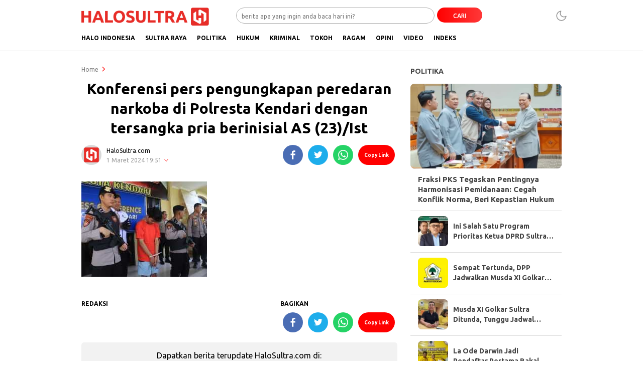

--- FILE ---
content_type: text/html; charset=UTF-8
request_url: https://www.halosultra.com/kriminal/30620/tergiur-dengan-imbalan-pria-di-kendari-nekat-jadi-kurir-sabu/attachment/whatsapp-image-2024-03-01-at-08-53-35/
body_size: 14776
content:
<!DOCTYPE html>
<html lang="id">
<head>
<meta charset="UTF-8">
<meta name="viewport" content="width=device-width, initial-scale=1.0, maximum-scale=1.0, user-scalable=0">
<meta name='robots' content='index, follow, max-image-preview:large, max-snippet:-1, max-video-preview:-1' />

	<!-- This site is optimized with the Yoast SEO plugin v26.8 - https://yoast.com/product/yoast-seo-wordpress/ -->
	<title>Konferensi pers pengungkapan peredaran narkoba di Polresta Kendari dengan tersangka pria berinisial AS (23)/Ist | HaloSultra.com</title>
	<link rel="canonical" href="https://www.halosultra.com/kriminal/30620/tergiur-dengan-imbalan-pria-di-kendari-nekat-jadi-kurir-sabu/attachment/whatsapp-image-2024-03-01-at-08-53-35/" />
	<meta name="twitter:card" content="summary_large_image" />
	<meta name="twitter:title" content="Konferensi pers pengungkapan peredaran narkoba di Polresta Kendari dengan tersangka pria berinisial AS (23)/Ist | HaloSultra.com" />
	<meta name="twitter:description" content="Konferensi pers pengungkapan peredaran narkoba di Polresta Kendari dengan tersangka pria berinisial AS (23)/Ist" />
	<meta name="twitter:image" content="https://www.halosultra.com/wp-content/uploads/2024/03/WhatsApp-Image-2024-03-01-at-08.53.35.jpeg" />
	<meta name="twitter:site" content="@sultrahalo" />
	<script type="application/ld+json" class="yoast-schema-graph">{"@context":"https://schema.org","@graph":[{"@type":"NewsArticle","@id":"https://www.halosultra.com/kriminal/30620/tergiur-dengan-imbalan-pria-di-kendari-nekat-jadi-kurir-sabu/attachment/whatsapp-image-2024-03-01-at-08-53-35/#article","isPartOf":{"@id":"https://www.halosultra.com/kriminal/30620/tergiur-dengan-imbalan-pria-di-kendari-nekat-jadi-kurir-sabu/attachment/whatsapp-image-2024-03-01-at-08-53-35/"},"author":{"name":"HaloSultra.com","@id":"https://www.halosultra.com/#/schema/person/4eeb7a3cd09be4a3a58271d25796606c"},"headline":"Konferensi pers pengungkapan peredaran narkoba di Polresta Kendari dengan tersangka pria berinisial AS (23)/Ist","datePublished":"2024-03-01T11:51:14+00:00","dateModified":"2024-03-01T11:52:28+00:00","mainEntityOfPage":{"@id":"https://www.halosultra.com/kriminal/30620/tergiur-dengan-imbalan-pria-di-kendari-nekat-jadi-kurir-sabu/attachment/whatsapp-image-2024-03-01-at-08-53-35/"},"wordCount":14,"commentCount":0,"publisher":{"@id":"https://www.halosultra.com/#organization"},"image":{"@id":"https://www.halosultra.com/kriminal/30620/tergiur-dengan-imbalan-pria-di-kendari-nekat-jadi-kurir-sabu/attachment/whatsapp-image-2024-03-01-at-08-53-35/#primaryimage"},"thumbnailUrl":"https://www.halosultra.com/wp-content/uploads/2024/03/WhatsApp-Image-2024-03-01-at-08.53.35.jpeg","inLanguage":"id","potentialAction":[{"@type":"CommentAction","name":"Comment","target":["https://www.halosultra.com/kriminal/30620/tergiur-dengan-imbalan-pria-di-kendari-nekat-jadi-kurir-sabu/attachment/whatsapp-image-2024-03-01-at-08-53-35/#respond"]}]},{"@type":"WebPage","@id":"https://www.halosultra.com/kriminal/30620/tergiur-dengan-imbalan-pria-di-kendari-nekat-jadi-kurir-sabu/attachment/whatsapp-image-2024-03-01-at-08-53-35/","url":"https://www.halosultra.com/kriminal/30620/tergiur-dengan-imbalan-pria-di-kendari-nekat-jadi-kurir-sabu/attachment/whatsapp-image-2024-03-01-at-08-53-35/","name":"Konferensi pers pengungkapan peredaran narkoba di Polresta Kendari dengan tersangka pria berinisial AS (23)/Ist | HaloSultra.com","isPartOf":{"@id":"https://www.halosultra.com/#website"},"primaryImageOfPage":{"@id":"https://www.halosultra.com/kriminal/30620/tergiur-dengan-imbalan-pria-di-kendari-nekat-jadi-kurir-sabu/attachment/whatsapp-image-2024-03-01-at-08-53-35/#primaryimage"},"image":{"@id":"https://www.halosultra.com/kriminal/30620/tergiur-dengan-imbalan-pria-di-kendari-nekat-jadi-kurir-sabu/attachment/whatsapp-image-2024-03-01-at-08-53-35/#primaryimage"},"thumbnailUrl":"https://www.halosultra.com/wp-content/uploads/2024/03/WhatsApp-Image-2024-03-01-at-08.53.35.jpeg","datePublished":"2024-03-01T11:51:14+00:00","dateModified":"2024-03-01T11:52:28+00:00","breadcrumb":{"@id":"https://www.halosultra.com/kriminal/30620/tergiur-dengan-imbalan-pria-di-kendari-nekat-jadi-kurir-sabu/attachment/whatsapp-image-2024-03-01-at-08-53-35/#breadcrumb"},"inLanguage":"id","potentialAction":[{"@type":"ReadAction","target":["https://www.halosultra.com/kriminal/30620/tergiur-dengan-imbalan-pria-di-kendari-nekat-jadi-kurir-sabu/attachment/whatsapp-image-2024-03-01-at-08-53-35/"]}]},{"@type":"ImageObject","inLanguage":"id","@id":"https://www.halosultra.com/kriminal/30620/tergiur-dengan-imbalan-pria-di-kendari-nekat-jadi-kurir-sabu/attachment/whatsapp-image-2024-03-01-at-08-53-35/#primaryimage","url":"https://www.halosultra.com/wp-content/uploads/2024/03/WhatsApp-Image-2024-03-01-at-08.53.35.jpeg","contentUrl":"https://www.halosultra.com/wp-content/uploads/2024/03/WhatsApp-Image-2024-03-01-at-08.53.35.jpeg","width":1600,"height":899,"caption":"Konferensi pers pengungkapan peredaran narkoba di Polresta Kendari dengan tersangka pria berinisial AS (23)/Ist"},{"@type":"BreadcrumbList","@id":"https://www.halosultra.com/kriminal/30620/tergiur-dengan-imbalan-pria-di-kendari-nekat-jadi-kurir-sabu/attachment/whatsapp-image-2024-03-01-at-08-53-35/#breadcrumb","itemListElement":[{"@type":"ListItem","position":1,"name":"Beranda","item":"https://www.halosultra.com/"},{"@type":"ListItem","position":2,"name":"Kriminal","item":"https://www.halosultra.com/category/hukum-dan-kriminal/kriminal/"},{"@type":"ListItem","position":3,"name":"Tergiur dengan Imbalan, Pria di Kendari Nekat Jadi Kurir Sabu","item":"https://www.halosultra.com/kriminal/30620/tergiur-dengan-imbalan-pria-di-kendari-nekat-jadi-kurir-sabu/"},{"@type":"ListItem","position":4,"name":"Konferensi pers pengungkapan peredaran narkoba di Polresta Kendari dengan tersangka pria berinisial AS (23)/Ist"}]},{"@type":"WebSite","@id":"https://www.halosultra.com/#website","url":"https://www.halosultra.com/","name":"HaloSultra.com","description":"Menyapa dengan Fakta","publisher":{"@id":"https://www.halosultra.com/#organization"},"alternateName":"Halo Sultra","potentialAction":[{"@type":"SearchAction","target":{"@type":"EntryPoint","urlTemplate":"https://www.halosultra.com/?s={search_term_string}"},"query-input":{"@type":"PropertyValueSpecification","valueRequired":true,"valueName":"search_term_string"}}],"inLanguage":"id"},{"@type":"Organization","@id":"https://www.halosultra.com/#organization","name":"PT HaloSultra Siber Media","alternateName":"HaloSultra Siber Media, PT","url":"https://www.halosultra.com/","logo":{"@type":"ImageObject","inLanguage":"id","@id":"https://www.halosultra.com/#/schema/logo/image/","url":"https://www.halosultra.com/wp-content/uploads/2022/12/F6DE1C4B-57D6-49D3-97AA-719CFAA3C4ED.jpeg","contentUrl":"https://www.halosultra.com/wp-content/uploads/2022/12/F6DE1C4B-57D6-49D3-97AA-719CFAA3C4ED.jpeg","width":1284,"height":885,"caption":"PT HaloSultra Siber Media"},"image":{"@id":"https://www.halosultra.com/#/schema/logo/image/"},"sameAs":["https://www.facebook.com/SultraHalo","https://x.com/sultrahalo"]},{"@type":"Person","@id":"https://www.halosultra.com/#/schema/person/4eeb7a3cd09be4a3a58271d25796606c","name":"HaloSultra.com","image":{"@type":"ImageObject","inLanguage":"id","@id":"https://www.halosultra.com/#/schema/person/image/","url":"https://secure.gravatar.com/avatar/c25293028239079382f9c8d9c0a97bd82574e534ea8b4e243f99b1b1d62f7be1?s=96&r=g","contentUrl":"https://secure.gravatar.com/avatar/c25293028239079382f9c8d9c0a97bd82574e534ea8b4e243f99b1b1d62f7be1?s=96&r=g","caption":"HaloSultra.com"},"sameAs":["https://www.halosultra.com"],"url":"https://www.halosultra.com/author/4dm11n/"}]}</script>
	<!-- / Yoast SEO plugin. -->


<link rel='dns-prefetch' href='//www.googletagmanager.com' />
<link rel='dns-prefetch' href='//fonts.googleapis.com' />
<link rel='dns-prefetch' href='//pagead2.googlesyndication.com' />
<link rel="alternate" type="application/rss+xml" title="HaloSultra.com &raquo; Feed" href="https://www.halosultra.com/feed/" />
<link rel="alternate" type="application/rss+xml" title="HaloSultra.com &raquo; Umpan Komentar" href="https://www.halosultra.com/comments/feed/" />
<link rel="alternate" type="application/rss+xml" title="HaloSultra.com &raquo; Konferensi pers pengungkapan peredaran narkoba di Polresta Kendari dengan tersangka pria berinisial AS (23)/Ist Umpan Komentar" href="https://www.halosultra.com/kriminal/30620/tergiur-dengan-imbalan-pria-di-kendari-nekat-jadi-kurir-sabu/attachment/whatsapp-image-2024-03-01-at-08-53-35/feed/" />
<link rel="alternate" title="oEmbed (JSON)" type="application/json+oembed" href="https://www.halosultra.com/wp-json/oembed/1.0/embed?url=https%3A%2F%2Fwww.halosultra.com%2Fkriminal%2F30620%2Ftergiur-dengan-imbalan-pria-di-kendari-nekat-jadi-kurir-sabu%2Fattachment%2Fwhatsapp-image-2024-03-01-at-08-53-35%2F" />
<link rel="alternate" title="oEmbed (XML)" type="text/xml+oembed" href="https://www.halosultra.com/wp-json/oembed/1.0/embed?url=https%3A%2F%2Fwww.halosultra.com%2Fkriminal%2F30620%2Ftergiur-dengan-imbalan-pria-di-kendari-nekat-jadi-kurir-sabu%2Fattachment%2Fwhatsapp-image-2024-03-01-at-08-53-35%2F&#038;format=xml" />
<style id='wp-img-auto-sizes-contain-inline-css'>
img:is([sizes=auto i],[sizes^="auto," i]){contain-intrinsic-size:3000px 1500px}
/*# sourceURL=wp-img-auto-sizes-contain-inline-css */
</style>

<link rel='stylesheet' id='dashicons-css' href='https://www.halosultra.com/wp-includes/css/dashicons.min.css?ver=6.9' media='all' async='async' />
<link rel='stylesheet' id='menu-icons-extra-css' href='https://www.halosultra.com/wp-content/plugins/menu-icons/css/extra.min.css?ver=0.13.20' media='all' />
<link rel='stylesheet' id='wp-block-library-css' href='https://www.halosultra.com/wp-includes/css/dist/block-library/style.min.css?ver=6.9' media='all' async='async' />
<style id='global-styles-inline-css'>
:root{--wp--preset--aspect-ratio--square: 1;--wp--preset--aspect-ratio--4-3: 4/3;--wp--preset--aspect-ratio--3-4: 3/4;--wp--preset--aspect-ratio--3-2: 3/2;--wp--preset--aspect-ratio--2-3: 2/3;--wp--preset--aspect-ratio--16-9: 16/9;--wp--preset--aspect-ratio--9-16: 9/16;--wp--preset--color--black: #000000;--wp--preset--color--cyan-bluish-gray: #abb8c3;--wp--preset--color--white: #ffffff;--wp--preset--color--pale-pink: #f78da7;--wp--preset--color--vivid-red: #cf2e2e;--wp--preset--color--luminous-vivid-orange: #ff6900;--wp--preset--color--luminous-vivid-amber: #fcb900;--wp--preset--color--light-green-cyan: #7bdcb5;--wp--preset--color--vivid-green-cyan: #00d084;--wp--preset--color--pale-cyan-blue: #8ed1fc;--wp--preset--color--vivid-cyan-blue: #0693e3;--wp--preset--color--vivid-purple: #9b51e0;--wp--preset--gradient--vivid-cyan-blue-to-vivid-purple: linear-gradient(135deg,rgb(6,147,227) 0%,rgb(155,81,224) 100%);--wp--preset--gradient--light-green-cyan-to-vivid-green-cyan: linear-gradient(135deg,rgb(122,220,180) 0%,rgb(0,208,130) 100%);--wp--preset--gradient--luminous-vivid-amber-to-luminous-vivid-orange: linear-gradient(135deg,rgb(252,185,0) 0%,rgb(255,105,0) 100%);--wp--preset--gradient--luminous-vivid-orange-to-vivid-red: linear-gradient(135deg,rgb(255,105,0) 0%,rgb(207,46,46) 100%);--wp--preset--gradient--very-light-gray-to-cyan-bluish-gray: linear-gradient(135deg,rgb(238,238,238) 0%,rgb(169,184,195) 100%);--wp--preset--gradient--cool-to-warm-spectrum: linear-gradient(135deg,rgb(74,234,220) 0%,rgb(151,120,209) 20%,rgb(207,42,186) 40%,rgb(238,44,130) 60%,rgb(251,105,98) 80%,rgb(254,248,76) 100%);--wp--preset--gradient--blush-light-purple: linear-gradient(135deg,rgb(255,206,236) 0%,rgb(152,150,240) 100%);--wp--preset--gradient--blush-bordeaux: linear-gradient(135deg,rgb(254,205,165) 0%,rgb(254,45,45) 50%,rgb(107,0,62) 100%);--wp--preset--gradient--luminous-dusk: linear-gradient(135deg,rgb(255,203,112) 0%,rgb(199,81,192) 50%,rgb(65,88,208) 100%);--wp--preset--gradient--pale-ocean: linear-gradient(135deg,rgb(255,245,203) 0%,rgb(182,227,212) 50%,rgb(51,167,181) 100%);--wp--preset--gradient--electric-grass: linear-gradient(135deg,rgb(202,248,128) 0%,rgb(113,206,126) 100%);--wp--preset--gradient--midnight: linear-gradient(135deg,rgb(2,3,129) 0%,rgb(40,116,252) 100%);--wp--preset--font-size--small: 13px;--wp--preset--font-size--medium: 20px;--wp--preset--font-size--large: 36px;--wp--preset--font-size--x-large: 42px;--wp--preset--spacing--20: 0.44rem;--wp--preset--spacing--30: 0.67rem;--wp--preset--spacing--40: 1rem;--wp--preset--spacing--50: 1.5rem;--wp--preset--spacing--60: 2.25rem;--wp--preset--spacing--70: 3.38rem;--wp--preset--spacing--80: 5.06rem;--wp--preset--shadow--natural: 6px 6px 9px rgba(0, 0, 0, 0.2);--wp--preset--shadow--deep: 12px 12px 50px rgba(0, 0, 0, 0.4);--wp--preset--shadow--sharp: 6px 6px 0px rgba(0, 0, 0, 0.2);--wp--preset--shadow--outlined: 6px 6px 0px -3px rgb(255, 255, 255), 6px 6px rgb(0, 0, 0);--wp--preset--shadow--crisp: 6px 6px 0px rgb(0, 0, 0);}:where(.is-layout-flex){gap: 0.5em;}:where(.is-layout-grid){gap: 0.5em;}body .is-layout-flex{display: flex;}.is-layout-flex{flex-wrap: wrap;align-items: center;}.is-layout-flex > :is(*, div){margin: 0;}body .is-layout-grid{display: grid;}.is-layout-grid > :is(*, div){margin: 0;}:where(.wp-block-columns.is-layout-flex){gap: 2em;}:where(.wp-block-columns.is-layout-grid){gap: 2em;}:where(.wp-block-post-template.is-layout-flex){gap: 1.25em;}:where(.wp-block-post-template.is-layout-grid){gap: 1.25em;}.has-black-color{color: var(--wp--preset--color--black) !important;}.has-cyan-bluish-gray-color{color: var(--wp--preset--color--cyan-bluish-gray) !important;}.has-white-color{color: var(--wp--preset--color--white) !important;}.has-pale-pink-color{color: var(--wp--preset--color--pale-pink) !important;}.has-vivid-red-color{color: var(--wp--preset--color--vivid-red) !important;}.has-luminous-vivid-orange-color{color: var(--wp--preset--color--luminous-vivid-orange) !important;}.has-luminous-vivid-amber-color{color: var(--wp--preset--color--luminous-vivid-amber) !important;}.has-light-green-cyan-color{color: var(--wp--preset--color--light-green-cyan) !important;}.has-vivid-green-cyan-color{color: var(--wp--preset--color--vivid-green-cyan) !important;}.has-pale-cyan-blue-color{color: var(--wp--preset--color--pale-cyan-blue) !important;}.has-vivid-cyan-blue-color{color: var(--wp--preset--color--vivid-cyan-blue) !important;}.has-vivid-purple-color{color: var(--wp--preset--color--vivid-purple) !important;}.has-black-background-color{background-color: var(--wp--preset--color--black) !important;}.has-cyan-bluish-gray-background-color{background-color: var(--wp--preset--color--cyan-bluish-gray) !important;}.has-white-background-color{background-color: var(--wp--preset--color--white) !important;}.has-pale-pink-background-color{background-color: var(--wp--preset--color--pale-pink) !important;}.has-vivid-red-background-color{background-color: var(--wp--preset--color--vivid-red) !important;}.has-luminous-vivid-orange-background-color{background-color: var(--wp--preset--color--luminous-vivid-orange) !important;}.has-luminous-vivid-amber-background-color{background-color: var(--wp--preset--color--luminous-vivid-amber) !important;}.has-light-green-cyan-background-color{background-color: var(--wp--preset--color--light-green-cyan) !important;}.has-vivid-green-cyan-background-color{background-color: var(--wp--preset--color--vivid-green-cyan) !important;}.has-pale-cyan-blue-background-color{background-color: var(--wp--preset--color--pale-cyan-blue) !important;}.has-vivid-cyan-blue-background-color{background-color: var(--wp--preset--color--vivid-cyan-blue) !important;}.has-vivid-purple-background-color{background-color: var(--wp--preset--color--vivid-purple) !important;}.has-black-border-color{border-color: var(--wp--preset--color--black) !important;}.has-cyan-bluish-gray-border-color{border-color: var(--wp--preset--color--cyan-bluish-gray) !important;}.has-white-border-color{border-color: var(--wp--preset--color--white) !important;}.has-pale-pink-border-color{border-color: var(--wp--preset--color--pale-pink) !important;}.has-vivid-red-border-color{border-color: var(--wp--preset--color--vivid-red) !important;}.has-luminous-vivid-orange-border-color{border-color: var(--wp--preset--color--luminous-vivid-orange) !important;}.has-luminous-vivid-amber-border-color{border-color: var(--wp--preset--color--luminous-vivid-amber) !important;}.has-light-green-cyan-border-color{border-color: var(--wp--preset--color--light-green-cyan) !important;}.has-vivid-green-cyan-border-color{border-color: var(--wp--preset--color--vivid-green-cyan) !important;}.has-pale-cyan-blue-border-color{border-color: var(--wp--preset--color--pale-cyan-blue) !important;}.has-vivid-cyan-blue-border-color{border-color: var(--wp--preset--color--vivid-cyan-blue) !important;}.has-vivid-purple-border-color{border-color: var(--wp--preset--color--vivid-purple) !important;}.has-vivid-cyan-blue-to-vivid-purple-gradient-background{background: var(--wp--preset--gradient--vivid-cyan-blue-to-vivid-purple) !important;}.has-light-green-cyan-to-vivid-green-cyan-gradient-background{background: var(--wp--preset--gradient--light-green-cyan-to-vivid-green-cyan) !important;}.has-luminous-vivid-amber-to-luminous-vivid-orange-gradient-background{background: var(--wp--preset--gradient--luminous-vivid-amber-to-luminous-vivid-orange) !important;}.has-luminous-vivid-orange-to-vivid-red-gradient-background{background: var(--wp--preset--gradient--luminous-vivid-orange-to-vivid-red) !important;}.has-very-light-gray-to-cyan-bluish-gray-gradient-background{background: var(--wp--preset--gradient--very-light-gray-to-cyan-bluish-gray) !important;}.has-cool-to-warm-spectrum-gradient-background{background: var(--wp--preset--gradient--cool-to-warm-spectrum) !important;}.has-blush-light-purple-gradient-background{background: var(--wp--preset--gradient--blush-light-purple) !important;}.has-blush-bordeaux-gradient-background{background: var(--wp--preset--gradient--blush-bordeaux) !important;}.has-luminous-dusk-gradient-background{background: var(--wp--preset--gradient--luminous-dusk) !important;}.has-pale-ocean-gradient-background{background: var(--wp--preset--gradient--pale-ocean) !important;}.has-electric-grass-gradient-background{background: var(--wp--preset--gradient--electric-grass) !important;}.has-midnight-gradient-background{background: var(--wp--preset--gradient--midnight) !important;}.has-small-font-size{font-size: var(--wp--preset--font-size--small) !important;}.has-medium-font-size{font-size: var(--wp--preset--font-size--medium) !important;}.has-large-font-size{font-size: var(--wp--preset--font-size--large) !important;}.has-x-large-font-size{font-size: var(--wp--preset--font-size--x-large) !important;}
/*# sourceURL=global-styles-inline-css */
</style>

<style id='classic-theme-styles-inline-css'>
/*! This file is auto-generated */
.wp-block-button__link{color:#fff;background-color:#32373c;border-radius:9999px;box-shadow:none;text-decoration:none;padding:calc(.667em + 2px) calc(1.333em + 2px);font-size:1.125em}.wp-block-file__button{background:#32373c;color:#fff;text-decoration:none}
/*# sourceURL=/wp-includes/css/classic-themes.min.css */
</style>
<link rel='stylesheet' id='normalize-css' href='https://www.halosultra.com/wp-content/themes/halosultra/assets/css/normalize.css?ver=2.0.11' media='all' async='async' />
<link rel='stylesheet' id='font-css' href='https://www.halosultra.com/wp-content/themes/halosultra/assets/css/font.css?ver=2.0.11' media='all' />
<link rel='stylesheet' id='ubuntu-css' href='https://fonts.googleapis.com/css2?family=Ubuntu%3Aital%2Cwght%400%2C400%3B0%2C500%3B0%2C700%3B1%2C400%3B1%2C500%3B1%2C700&#038;display=swap&#038;ver=2.0.11' media='all' />
<link rel='stylesheet' id='slick-css' href='https://www.halosultra.com/wp-content/themes/halosultra/assets/css/slick.min.css?ver=6.9' media='all' />
<link rel='stylesheet' id='cssdesktop-css' href='https://www.halosultra.com/wp-content/themes/halosultra/assets/css/style-desktop.css?ver=2.0.11' media='all' async='async' />
<link rel='stylesheet' id='menu-image-css' href='https://www.halosultra.com/wp-content/themes/halosultra/inc/menu-image/includes/css/menu-image.css?ver=2.9.5' media='all' async='async' />
<script src="https://www.halosultra.com/wp-includes/js/jquery/jquery.min.js?ver=3.7.1" id="jquery-core-js"></script>
<script src="https://www.halosultra.com/wp-includes/js/jquery/jquery-migrate.min.js?ver=3.4.1" id="jquery-migrate-js"></script>

<!-- Potongan tag Google (gtag.js) ditambahkan oleh Site Kit -->
<!-- Snippet Google Analytics telah ditambahkan oleh Site Kit -->
<script src="https://www.googletagmanager.com/gtag/js?id=GT-TX5L47P" id="google_gtagjs-js" async></script>
<script id="google_gtagjs-js-after">
window.dataLayer = window.dataLayer || [];function gtag(){dataLayer.push(arguments);}
gtag("set","linker",{"domains":["www.halosultra.com"]});
gtag("js", new Date());
gtag("set", "developer_id.dZTNiMT", true);
gtag("config", "GT-TX5L47P");
//# sourceURL=google_gtagjs-js-after
</script>
<link rel="https://api.w.org/" href="https://www.halosultra.com/wp-json/" /><link rel="alternate" title="JSON" type="application/json" href="https://www.halosultra.com/wp-json/wp/v2/media/30623" /><link rel="EditURI" type="application/rsd+xml" title="RSD" href="https://www.halosultra.com/xmlrpc.php?rsd" />
<meta name="generator" content="WordPress 6.9" />
<link rel='shortlink' href='https://www.halosultra.com/?p=30623' />
		<!-- Custom Logo: hide header text -->
		<style id="custom-logo-css">
			.brand-title, .brand-description {
				position: absolute;
				clip-path: inset(50%);
			}
		</style>
		<meta name="generator" content="Site Kit by Google 1.171.0" /><!-- Metadata generated with the Open Graph Protocol Framework plugin 2.1.0 - https://wordpress.org/plugins/open-graph-protocol-framework/ - https://www.itthinx.com/plugins/open-graph-protocol/ --><meta property="og:title" content="Konferensi pers pengungkapan peredaran narkoba di Polresta Kendari dengan tersangka pria berinisial AS (23)/Ist" />
<meta property="og:locale" content="id_ID" />
<meta property="og:type" content="article" />
<meta property="og:url" content="https://www.halosultra.com/kriminal/30620/tergiur-dengan-imbalan-pria-di-kendari-nekat-jadi-kurir-sabu/attachment/whatsapp-image-2024-03-01-at-08-53-35/" />
<meta property="og:site_name" content="HaloSultra.com" />
<meta property="og:description" content="" />
<script id="wpcp_disable_selection" type="text/javascript">
var image_save_msg='You are not allowed to save images!';
	var no_menu_msg='Context Menu disabled!';
	var smessage = "Konten ini tidak dapat dicopy!!";

function disableEnterKey(e)
{
	var elemtype = e.target.tagName;
	
	elemtype = elemtype.toUpperCase();
	
	if (elemtype == "TEXT" || elemtype == "TEXTAREA" || elemtype == "INPUT" || elemtype == "PASSWORD" || elemtype == "SELECT" || elemtype == "OPTION" || elemtype == "EMBED")
	{
		elemtype = 'TEXT';
	}
	
	if (e.ctrlKey){
     var key;
     if(window.event)
          key = window.event.keyCode;     //IE
     else
          key = e.which;     //firefox (97)
    //if (key != 17) alert(key);
     if (elemtype!= 'TEXT' && (key == 97 || key == 65 || key == 67 || key == 99 || key == 88 || key == 120 || key == 26 || key == 85  || key == 86 || key == 83 || key == 43 || key == 73))
     {
		if(wccp_free_iscontenteditable(e)) return true;
		show_wpcp_message('You are not allowed to copy content or view source');
		return false;
     }else
     	return true;
     }
}


/*For contenteditable tags*/
function wccp_free_iscontenteditable(e)
{
	var e = e || window.event; // also there is no e.target property in IE. instead IE uses window.event.srcElement
  	
	var target = e.target || e.srcElement;

	var elemtype = e.target.nodeName;
	
	elemtype = elemtype.toUpperCase();
	
	var iscontenteditable = "false";
		
	if(typeof target.getAttribute!="undefined" ) iscontenteditable = target.getAttribute("contenteditable"); // Return true or false as string
	
	var iscontenteditable2 = false;
	
	if(typeof target.isContentEditable!="undefined" ) iscontenteditable2 = target.isContentEditable; // Return true or false as boolean

	if(target.parentElement.isContentEditable) iscontenteditable2 = true;
	
	if (iscontenteditable == "true" || iscontenteditable2 == true)
	{
		if(typeof target.style!="undefined" ) target.style.cursor = "text";
		
		return true;
	}
}

////////////////////////////////////
function disable_copy(e)
{	
	var e = e || window.event; // also there is no e.target property in IE. instead IE uses window.event.srcElement
	
	var elemtype = e.target.tagName;
	
	elemtype = elemtype.toUpperCase();
	
	if (elemtype == "TEXT" || elemtype == "TEXTAREA" || elemtype == "INPUT" || elemtype == "PASSWORD" || elemtype == "SELECT" || elemtype == "OPTION" || elemtype == "EMBED")
	{
		elemtype = 'TEXT';
	}
	
	if(wccp_free_iscontenteditable(e)) return true;
	
	var isSafari = /Safari/.test(navigator.userAgent) && /Apple Computer/.test(navigator.vendor);
	
	var checker_IMG = '';
	if (elemtype == "IMG" && checker_IMG == 'checked' && e.detail >= 2) {show_wpcp_message(alertMsg_IMG);return false;}
	if (elemtype != "TEXT")
	{
		if (smessage !== "" && e.detail == 2)
			show_wpcp_message(smessage);
		
		if (isSafari)
			return true;
		else
			return false;
	}	
}

//////////////////////////////////////////
function disable_copy_ie()
{
	var e = e || window.event;
	var elemtype = window.event.srcElement.nodeName;
	elemtype = elemtype.toUpperCase();
	if(wccp_free_iscontenteditable(e)) return true;
	if (elemtype == "IMG") {show_wpcp_message(alertMsg_IMG);return false;}
	if (elemtype != "TEXT" && elemtype != "TEXTAREA" && elemtype != "INPUT" && elemtype != "PASSWORD" && elemtype != "SELECT" && elemtype != "OPTION" && elemtype != "EMBED")
	{
		return false;
	}
}	
function reEnable()
{
	return true;
}
document.onkeydown = disableEnterKey;
document.onselectstart = disable_copy_ie;
if(navigator.userAgent.indexOf('MSIE')==-1)
{
	document.onmousedown = disable_copy;
	document.onclick = reEnable;
}
function disableSelection(target)
{
    //For IE This code will work
    if (typeof target.onselectstart!="undefined")
    target.onselectstart = disable_copy_ie;
    
    //For Firefox This code will work
    else if (typeof target.style.MozUserSelect!="undefined")
    {target.style.MozUserSelect="none";}
    
    //All other  (ie: Opera) This code will work
    else
    target.onmousedown=function(){return false}
    target.style.cursor = "default";
}
//Calling the JS function directly just after body load
window.onload = function(){disableSelection(document.body);};

//////////////////special for safari Start////////////////
var onlongtouch;
var timer;
var touchduration = 1000; //length of time we want the user to touch before we do something

var elemtype = "";
function touchstart(e) {
	var e = e || window.event;
  // also there is no e.target property in IE.
  // instead IE uses window.event.srcElement
  	var target = e.target || e.srcElement;
	
	elemtype = window.event.srcElement.nodeName;
	
	elemtype = elemtype.toUpperCase();
	
	if(!wccp_pro_is_passive()) e.preventDefault();
	if (!timer) {
		timer = setTimeout(onlongtouch, touchduration);
	}
}

function touchend() {
    //stops short touches from firing the event
    if (timer) {
        clearTimeout(timer);
        timer = null;
    }
	onlongtouch();
}

onlongtouch = function(e) { //this will clear the current selection if anything selected
	
	if (elemtype != "TEXT" && elemtype != "TEXTAREA" && elemtype != "INPUT" && elemtype != "PASSWORD" && elemtype != "SELECT" && elemtype != "EMBED" && elemtype != "OPTION")	
	{
		if (window.getSelection) {
			if (window.getSelection().empty) {  // Chrome
			window.getSelection().empty();
			} else if (window.getSelection().removeAllRanges) {  // Firefox
			window.getSelection().removeAllRanges();
			}
		} else if (document.selection) {  // IE?
			document.selection.empty();
		}
		return false;
	}
};

document.addEventListener("DOMContentLoaded", function(event) { 
    window.addEventListener("touchstart", touchstart, false);
    window.addEventListener("touchend", touchend, false);
});

function wccp_pro_is_passive() {

  var cold = false,
  hike = function() {};

  try {
	  const object1 = {};
  var aid = Object.defineProperty(object1, 'passive', {
  get() {cold = true}
  });
  window.addEventListener('test', hike, aid);
  window.removeEventListener('test', hike, aid);
  } catch (e) {}

  return cold;
}
/*special for safari End*/
</script>
<script id="wpcp_disable_Right_Click" type="text/javascript">
document.ondragstart = function() { return false;}
	function nocontext(e) {
	   return false;
	}
	document.oncontextmenu = nocontext;
</script>
<style>
.unselectable
{
-moz-user-select:none;
-webkit-user-select:none;
cursor: default;
}
html
{
-webkit-touch-callout: none;
-webkit-user-select: none;
-khtml-user-select: none;
-moz-user-select: none;
-ms-user-select: none;
user-select: none;
-webkit-tap-highlight-color: rgba(0,0,0,0);
}
</style>
<script id="wpcp_css_disable_selection" type="text/javascript">
var e = document.getElementsByTagName('body')[0];
if(e)
{
	e.setAttribute('unselectable',"on");
}
</script>
<style type="text/css" id="custom-theme-css">
:root {
  --primary: #ff0000;
  --secondary: #ff3838;


}
</style>

<!-- Meta tag Google AdSense ditambahkan oleh Site Kit -->
<meta name="google-adsense-platform-account" content="ca-host-pub-2644536267352236">
<meta name="google-adsense-platform-domain" content="sitekit.withgoogle.com">
<!-- Akhir tag meta Google AdSense yang ditambahkan oleh Site Kit -->

<!-- Snippet Google Tag Manager telah ditambahkan oleh Site Kit -->
<script>
			( function( w, d, s, l, i ) {
				w[l] = w[l] || [];
				w[l].push( {'gtm.start': new Date().getTime(), event: 'gtm.js'} );
				var f = d.getElementsByTagName( s )[0],
					j = d.createElement( s ), dl = l != 'dataLayer' ? '&l=' + l : '';
				j.async = true;
				j.src = 'https://www.googletagmanager.com/gtm.js?id=' + i + dl;
				f.parentNode.insertBefore( j, f );
			} )( window, document, 'script', 'dataLayer', 'GTM-W6B2SSW' );
			
</script>

<!-- Snippet Google Tag Manager penutup telah ditambahkan oleh Site Kit -->

<!-- Snippet Google AdSense telah ditambahkan oleh Site Kit -->
<script async src="https://pagead2.googlesyndication.com/pagead/js/adsbygoogle.js?client=ca-pub-5817347242447943&amp;host=ca-host-pub-2644536267352236" crossorigin="anonymous"></script>

<!-- Snippet Google AdSense penutup telah ditambahkan oleh Site Kit -->
<link rel="icon" href="https://www.halosultra.com/wp-content/uploads/2024/09/cropped-HaloSultra-Fav-New-Color-32x32.png" sizes="32x32" />
<link rel="icon" href="https://www.halosultra.com/wp-content/uploads/2024/09/cropped-HaloSultra-Fav-New-Color-192x192.png" sizes="192x192" />
<link rel="apple-touch-icon" href="https://www.halosultra.com/wp-content/uploads/2024/09/cropped-HaloSultra-Fav-New-Color-180x180.png" />
<meta name="msapplication-TileImage" content="https://www.halosultra.com/wp-content/uploads/2024/09/cropped-HaloSultra-Fav-New-Color-270x270.png" />
<meta name="google-site-verification" content="KFjRxki5Yr-E5LFuzrQnsxIBslwEYHla3uXenx-giwU" />
<link rel="profile" href="http://gmpg.org/xfn/11" />
	<!-- Google tag (gtag.js) -->
<script async src="https://www.googletagmanager.com/gtag/js?id=UA-127721556-1"></script>
<script>
  window.dataLayer = window.dataLayer || [];
  function gtag(){dataLayer.push(arguments);}
  gtag('js', new Date());

  gtag('config', 'UA-127721556-1');
</script>

<!-- Google Tag Manager -->
<script>(function(w,d,s,l,i){w[l]=w[l]||[];w[l].push({'gtm.start':
new Date().getTime(),event:'gtm.js'});var f=d.getElementsByTagName(s)[0],
j=d.createElement(s),dl=l!='dataLayer'?'&l='+l:'';j.async=true;j.src=
'https://www.googletagmanager.com/gtm.js?id='+i+dl;f.parentNode.insertBefore(j,f);
})(window,document,'script','dataLayer','GTM-W6B2SSW');</script>
<!-- End Google Tag Manager -->
	

<script async src="https://pagead2.googlesyndication.com/pagead/js/adsbygoogle.js?client=ca-pub-3935176921763853"
     crossorigin="anonymous"></script>
	
<script async src="https://pagead2.googlesyndication.com/pagead/js/adsbygoogle.js?client=ca-pub-5817347242447943"
     crossorigin="anonymous"></script>
	
</head>
	
<!-- Google Tag Manager (noscript) -->
<noscript><iframe src="https://www.googletagmanager.com/ns.html?id=GTM-W6B2SSW"
height="0" width="0" style="display:none;visibility:hidden"></iframe></noscript>
<!-- End Google Tag Manager (noscript) -->
	
<body class="attachment wp-singular attachment-template-default single single-attachment postid-30623 attachmentid-30623 attachment-jpeg wp-custom-logo wp-embed-responsive wp-theme-halosultra desktop unselectable" >
		<!-- Snippet Google Tag Manager (noscript) telah ditambahkan oleh Site Kit -->
		<noscript>
			<iframe src="https://www.googletagmanager.com/ns.html?id=GTM-W6B2SSW" height="0" width="0" style="display:none;visibility:hidden"></iframe>
		</noscript>
		<!-- Snippet Google Tag Manager (noscript) penutup telah ditambahkan oleh Site Kit -->
		<div class="content">
<header class="header">
	<div class="header-wrap table">
		<div class="header-box">
			<div class="header-brand">
				<a href="https://www.halosultra.com/" class="brand-link" rel="home"><img width="677" height="96" src="https://www.halosultra.com/wp-content/uploads/2024/09/cropped-HaloSultra-Logo-New-Color.png" class="brand-logo" alt="HaloSultra.com" decoding="async" fetchpriority="high" srcset="https://www.halosultra.com/wp-content/uploads/2024/09/cropped-HaloSultra-Logo-New-Color.png 677w, https://www.halosultra.com/wp-content/uploads/2024/09/cropped-HaloSultra-Logo-New-Color-100x14.png 100w, https://www.halosultra.com/wp-content/uploads/2024/09/cropped-HaloSultra-Logo-New-Color-24x3.png 24w, https://www.halosultra.com/wp-content/uploads/2024/09/cropped-HaloSultra-Logo-New-Color-36x5.png 36w, https://www.halosultra.com/wp-content/uploads/2024/09/cropped-HaloSultra-Logo-New-Color-48x7.png 48w" sizes="(max-width: 677px) 100vw, 677px" /></a><p class="brand-title"><a href="https://www.halosultra.com/" rel="home">HaloSultra.com</a></p><p class="brand-description">Menyapa dengan Fakta</p>			</div>
			<div class="header-search">
				<form class="header-search-form" method="get" action="https://www.halosultra.com/">
					<div class="header-search-wrapper">
						<input  class="header-input-search" type="text" name="s" placeholder="berita apa yang ingin anda baca hari ini?" value="" maxlength="50" autocomplete="off">
						<input type="hidden" name="post_type" value="post" />
						<button type="submit" class="btn-search" aria-label="Search">CARI</button>
					</div>
				</form>
			</div>
			<button class="mode" aria-label="Dark Mode"></button>
		</div>
	</div>
	<div class="header-nav">
		<div class="nav-container table">
			<nav class="menu-menu-mobile-container"><ul id = "menu-menu-mobile" class = "widget LinkList"><li id="menu-item-10895" class="menu-item menu-item-type-taxonomy menu-item-object-category menu-item-10895"><a href="https://www.halosultra.com/category/halo-indonesia/" class="menu-image-title-after"><span class="menu-image-title-after menu-image-title">Halo Indonesia</span></a></li>
<li id="menu-item-10904" class="menu-item menu-item-type-taxonomy menu-item-object-category menu-item-10904"><a href="https://www.halosultra.com/category/sultra-raya/" class="menu-image-title-after"><span class="menu-image-title-after menu-image-title">Sultra Raya</span></a></li>
<li id="menu-item-10901" class="menu-item menu-item-type-taxonomy menu-item-object-category menu-item-10901"><a href="https://www.halosultra.com/category/politika/" class="menu-image-title-after"><span class="menu-image-title-after menu-image-title">Politika</span></a></li>
<li id="menu-item-20448" class="menu-item menu-item-type-taxonomy menu-item-object-category menu-item-20448"><a href="https://www.halosultra.com/category/hukum/" class="menu-image-title-after"><span class="menu-image-title-after menu-image-title">Hukum</span></a></li>
<li id="menu-item-20449" class="menu-item menu-item-type-taxonomy menu-item-object-category menu-item-20449"><a href="https://www.halosultra.com/category/kriminal/" class="menu-image-title-after"><span class="menu-image-title-after menu-image-title">Kriminal</span></a></li>
<li id="menu-item-10922" class="menu-item menu-item-type-taxonomy menu-item-object-category menu-item-10922"><a href="https://www.halosultra.com/category/tokoh/" class="menu-image-title-after"><span class="menu-image-title-after menu-image-title">Tokoh</span></a></li>
<li id="menu-item-10902" class="menu-item menu-item-type-taxonomy menu-item-object-category menu-item-10902"><a href="https://www.halosultra.com/category/ragam/" class="menu-image-title-after"><span class="menu-image-title-after menu-image-title">Ragam</span></a></li>
<li id="menu-item-10900" class="menu-item menu-item-type-taxonomy menu-item-object-category menu-item-10900"><a href="https://www.halosultra.com/category/opini/" class="menu-image-title-after"><span class="menu-image-title-after menu-image-title">Opini</span></a></li>
<li id="menu-item-10923" class="menu-item menu-item-type-taxonomy menu-item-object-category menu-item-10923"><a href="https://www.halosultra.com/category/video/" class="menu-image-title-after"><span class="menu-image-title-after menu-image-title">Video</span></a></li>
<li id="menu-item-10879" class="menu-item menu-item-type-post_type menu-item-object-page menu-item-10879"><a href="https://www.halosultra.com/indeks/" class="menu-image-title-after"><span class="menu-image-title-after menu-image-title">Indeks</span></a></li>
</ul></nav>			<div class="fixed-search">
				<button class="btn-fixed-search"><i class="i-search-2 icon-search"></i></button>
				<div class="fixed-form">
					<form class="fixed-search-wrapper" method="get" action="https://www.halosultra.com/">
						<input  class="fixed-input-search" type="text" name="s" placeholder="berita apa yang ingin anda baca hari ini?" value="" maxlength="50">
						<input type="hidden" name="post_type" value="post" />
					</form>
				</div>
			</div>
		</div>
			</div>
</header><div class="main">
	<div class="main-container">
		<div class="article-row">
		<div class="article">
			<div class="article-wrapper">
				<div class="article-box">
					<div class="post-detail">
					    <div class="breadcrumbs">
					    	<ul>
					    		<li>
					    			<a href="https://www.halosultra.com">Home</a>
					    		</li>
					    		<li>
					    			<svg xmlns="http://www.w3.org/2000/svg" width="10" height="12" viewBox="0 0 10 12"><path d="M7.928 5.57L3.445 1.088a.306.306 0 0 0-.221-.096.305.305 0 0 0-.222.096l-.48.481a.305.305 0 0 0 0 .443l3.78 3.781-3.78 3.782a.305.305 0 0 0-.097.222c0 .083.032.156.096.221l.481.48a.304.304 0 0 0 .443 0l4.483-4.483a.304.304 0 0 0 0-.443z" fill="currentColor" fill-rule="evenodd"/></svg>
					    			<a href=""></a>
					    		</li>
					    	</ul>
					    </div>
					    					    <div class="post">
					    	<div class="post-header">
								<h1 class="post-title"><center>Konferensi pers pengungkapan peredaran narkoba di Polresta Kendari dengan tersangka pria berinisial AS (23)/Ist</center></h1>
					    		<div class="grid-row">
						    		<div class="author author-box">
						    			<div class="author-avatar">
											<a aria-label="Author" href="https://www.halosultra.com/author/4dm11n/">
												<img alt='' src='https://secure.gravatar.com/avatar/c25293028239079382f9c8d9c0a97bd82574e534ea8b4e243f99b1b1d62f7be1?s=40&#038;r=g' srcset='https://secure.gravatar.com/avatar/c25293028239079382f9c8d9c0a97bd82574e534ea8b4e243f99b1b1d62f7be1?s=80&#038;r=g 2x' class='avatar avatar-40 photo' height='40' width='40' decoding='async'/>											</a>
						    			</div>
						    			<div class="author-text">
											<div class="author-name">
												<a href="https://www.halosultra.com/author/4dm11n/">HaloSultra.com</a>
											</div>
											<div class="pub-time">
												<time class="time-publikasi">1 Maret 2024 19:51													<button class="btn-modif" aria-label="Show Time"><svg xmlns="http://www.w3.org/2000/svg" width="12" height="12" viewBox="0 0 12 12"><g fill="none" fill-rule="evenodd"><path d="M-418-284h1440v760H-418z"/><path d="M12 0v12H0V0z"/><path fill="currentColor" d="M2 4.334a.333.333 0 0 1 .588-.215L6 8.15l3.412-4.032a.333.333 0 1 1 .51.43L6.254 8.883a.335.335 0 0 1-.51 0L2.08 4.549A.334.334 0 0 1 2 4.334"/></g></svg></button>
												</time>
												<time class="time-modified"><span>Diperbarui</span> 1 Maret 2024 19:52												</time>
											</div>
						    			</div>
						    		</div>
						    		<div class="share">
						    			<div class="share-content">
																	    			<a aria-label="facebook" href="https://web.facebook.com/sharer/sharer.php?u=https://www.halosultra.com/kriminal/30620/tergiur-dengan-imbalan-pria-di-kendari-nekat-jadi-kurir-sabu/attachment/whatsapp-image-2024-03-01-at-08-53-35/" class="btn-share facebook" target="_blank" rel="noopener"><i class="icon-share i-gallery-facebook"></i></a>
																											    			<a aria-label="twitter" href="https://twitter.com/intent/tweet?textKonferensi pers pengungkapan peredaran narkoba di Polresta Kendari dengan tersangka pria berinisial AS (23)/Ist  https://www.halosultra.com/kriminal/30620/tergiur-dengan-imbalan-pria-di-kendari-nekat-jadi-kurir-sabu/attachment/whatsapp-image-2024-03-01-at-08-53-35/" class="btn-share twitter" target="_blank" rel="noopener"><i class="icon-share i-gallery-twitter"></i></a>
																																					    			<a aria-label="whatsapp" href="https://api.whatsapp.com/send/?text=Konferensi pers pengungkapan peredaran narkoba di Polresta Kendari dengan tersangka pria berinisial AS (23)/Ist  https://www.halosultra.com/kriminal/30620/tergiur-dengan-imbalan-pria-di-kendari-nekat-jadi-kurir-sabu/attachment/whatsapp-image-2024-03-01-at-08-53-35/" class="btn-share whatsapp" target="_blank" rel="noopener"><i class="icon-share i-gallery-whatsapp"></i></a>
																											    			<button aria-label="copylink" class="btn-share copylink" data-url="Konferensi pers pengungkapan peredaran narkoba di Polresta Kendari dengan tersangka pria berinisial AS (23)/Ist  https://www.halosultra.com/kriminal/30620/tergiur-dengan-imbalan-pria-di-kendari-nekat-jadi-kurir-sabu/attachment/whatsapp-image-2024-03-01-at-08-53-35/">Copy Link</button>
																	    		</div>
						    		</div>
					    		</div>
					    	</div>

											    	<div class="post-featured">
													    	</div>
					    						    	<div class="post-content">
													    		<p class="attachment"><a href='https://www.halosultra.com/wp-content/uploads/2024/03/WhatsApp-Image-2024-03-01-at-08.53.35.jpeg'><img decoding="async" width="250" height="190" src="https://www.halosultra.com/wp-content/uploads/2024/03/WhatsApp-Image-2024-03-01-at-08.53.35-250x190.jpeg" class="attachment-medium size-medium" alt="" /></a></p>
					    	</div>
							<div class="status">
								<div id="spinnerpost" class="loading">
									<div class="lds-ellipsis"><div></div><div></div><div></div><div></div></div>
								</div>
							</div>
												    	<div class="post-footer">
					    	    					    		<div class="grid-row">
															    		<div class="credits">
						    			<div class="credits-label">
											Redaksi						    			</div>
						    			<div class="credits-content">
																																												    																																	    						    			</div>
						    		</div>
															    		<div class="share">
										<div class="share-label">Bagikan</div>						    			<div class="share-content">
																	    			<a aria-label="facebook" href="https://web.facebook.com/sharer/sharer.php?u=https://www.halosultra.com/kriminal/30620/tergiur-dengan-imbalan-pria-di-kendari-nekat-jadi-kurir-sabu/attachment/whatsapp-image-2024-03-01-at-08-53-35/" class="btn-share facebook" target="_blank" rel="noopener"><i class="icon-share i-gallery-facebook"></i></a>
																											    			<a aria-label="twitter" href="https://twitter.com/intent/tweet?texthttps://www.halosultra.com/kriminal/30620/tergiur-dengan-imbalan-pria-di-kendari-nekat-jadi-kurir-sabu/attachment/whatsapp-image-2024-03-01-at-08-53-35/" class="btn-share twitter" target="_blank" rel="noopener"><i class="icon-share i-gallery-twitter"></i></a>
																																					    			<a aria-label="whatsapp" href="https://api.whatsapp.com/send/?text=https://www.halosultra.com/kriminal/30620/tergiur-dengan-imbalan-pria-di-kendari-nekat-jadi-kurir-sabu/attachment/whatsapp-image-2024-03-01-at-08-53-35/" class="btn-share whatsapp" target="_blank" rel="noopener"><i class="icon-share i-gallery-whatsapp"></i></a>
																											    			<button aria-label="copylink" class="btn-share copylink" data-url="https://www.halosultra.com/kriminal/30620/tergiur-dengan-imbalan-pria-di-kendari-nekat-jadi-kurir-sabu/attachment/whatsapp-image-2024-03-01-at-08-53-35/">Copy Link</button>
																	    		</div>
						    		</div>
					    		</div>
								<div class="widget_text widget"><div class="textwidget custom-html-widget"><div style="text-align:center;margin:10px 0;padding:15px;background-color:rgba(0,0,0,.05);border-radius:5px;">
<div style="margin-bottom:5px;font-weight:regular;color:#000;font-size:16px;">Dapatkan berita terupdate HaloSultra.com di:</div>
<a href="https://news.google.com/publications/CAAqKQgKIiNDQklTRkFnTWFoQUtEbWhoYkc5emRXeDBjbUV1WTI5dEtBQVAB?hl=id&gl=ID&ceid=ID%3Aid" title="Google News" target="_blank" style="background-image:url('https://www.halosultra.com/wp-content/uploads/2022/12/googlenews-logo.webp');background-size:130px auto;width:130px;height:50px;border:1px solid #eee;border-radius:5px;margin:5px;display:inline-block;">
</a>
<a href="https://whatsapp.com/channel/0029Vb6fB2PEQIaqQi034U3D" title="Whatsapp Channel" target="_blank" style="background-image:url('https://www.halosultra.com/wp-content/uploads/2025/08/IMG_1424-min_converted.webp');background-size:130px auto;width:130px;height:50px;border:1px solid #eee;border-radius:5px;margin:5px;display:inline-block;">
</a>
</div>
</div></div>	<div id="respond" class="comment-respond">
		<h3 id="reply-title" class="comment-reply-title">Tinggalkan Balasan <small><a rel="nofollow" id="cancel-comment-reply-link" href="/kriminal/30620/tergiur-dengan-imbalan-pria-di-kendari-nekat-jadi-kurir-sabu/attachment/whatsapp-image-2024-03-01-at-08-53-35/#respond" style="display:none;">Batalkan balasan</a></small></h3><form action="https://www.halosultra.com/wp-comments-post.php" method="post" id="commentform" class="comment-form"><p class="comment-notes"><span id="email-notes">Alamat email Anda tidak akan dipublikasikan.</span> <span class="required-field-message">Ruas yang wajib ditandai <span class="required">*</span></span></p><input id="author" name="author" type="text" value="" size="30" maxlength="245"  placeholder="Tulis nama... *"/>
<input id="email" name="email" type="text" value="" size="30" maxlength="100" aria-describedby="email-notes"  placeholder="Tulis email... *"/>
<textarea id="comment" name="comment" cols="45" rows="3" maxlength="65525" aria-required="true" required="required" placeholder="Tulis komentar... *"></textarea><p class="form-submit"><input name="submit" type="submit" id="submit" class="submit" value="Kirim Komentar" /> <input type='hidden' name='comment_post_ID' value='30623' id='comment_post_ID' />
<input type='hidden' name='comment_parent' id='comment_parent' value='0' />
</p></form>	</div><!-- #respond -->
	<div id="comments" class="commentsArea">
</div>					    	</div>
					    </div>
										</div>
				</div>
			</div>
		</div>
		<aside class="sidebar">
			<div class="widget list">
							<div class="widget-header">
					<h3 class="widget-title">POLITIKA</h3>
				</div>
						<div class="widget-content">
										<div class="list-item big-list">
							<div class="big-image media-image">
								<img width="300" height="168" src="https://www.halosultra.com/wp-content/uploads/2025/12/8c90b31f-94e5-4319-8128-117368a104db-min_converted-300x168.webp" class="attachment-image_300_168 size-image_300_168 wp-post-image" alt="" decoding="async" loading="lazy" srcset="https://www.halosultra.com/wp-content/uploads/2025/12/8c90b31f-94e5-4319-8128-117368a104db-min_converted-300x168.webp 300w, https://www.halosultra.com/wp-content/uploads/2025/12/8c90b31f-94e5-4319-8128-117368a104db-min_converted-400x225.webp 400w, https://www.halosultra.com/wp-content/uploads/2025/12/8c90b31f-94e5-4319-8128-117368a104db-min_converted-640x360.webp 640w, https://www.halosultra.com/wp-content/uploads/2025/12/8c90b31f-94e5-4319-8128-117368a104db-min_converted-255x143.webp 255w" sizes="auto, (max-width: 300px) 100vw, 300px" />							</div>
							<div class="big-text">
								<h2 class="big-title">
									<a href="https://www.halosultra.com/politika/51688/fraksi-pks-tegaskan-pentingnya-harmonisasi-pemidanaan-cegah-konflik-norma-beri-kepastian-hukum/" class="media-link">Fraksi PKS Tegaskan Pentingnya Harmonisasi Pemidanaan: Cegah Konflik Norma, Beri Kepastian Hukum</a>
								</h2>
							</div>
						</div>
											<div class="list-item small-list">
							<div class="small-image media-image">
								<img width="100" height="67" src="https://www.halosultra.com/wp-content/uploads/2024/10/HaloSultra.com-2024-10-22T204921.986-1-100x67.webp" class="attachment-thumbnail size-thumbnail wp-post-image" alt="" decoding="async" loading="lazy" srcset="https://www.halosultra.com/wp-content/uploads/2024/10/HaloSultra.com-2024-10-22T204921.986-1-100x67.webp 100w, https://www.halosultra.com/wp-content/uploads/2024/10/HaloSultra.com-2024-10-22T204921.986-1-24x16.webp 24w, https://www.halosultra.com/wp-content/uploads/2024/10/HaloSultra.com-2024-10-22T204921.986-1-36x24.webp 36w, https://www.halosultra.com/wp-content/uploads/2024/10/HaloSultra.com-2024-10-22T204921.986-1-48x32.webp 48w, https://www.halosultra.com/wp-content/uploads/2024/10/HaloSultra.com-2024-10-22T204921.986-1.webp 750w" sizes="auto, (max-width: 100px) 100vw, 100px" />							</div>
							<div class="small-text">
								<h2 class="small-title">
									<a href="https://www.halosultra.com/politika/51565/ini-salah-satu-program-prioritas-ketua-dprd-sultra-di-muna-mubar-dan-butur/" class="media-link">Ini Salah Satu Program Prioritas Ketua DPRD Sultra di Muna, Mubar, dan Butur</a>
								</h2>
							</div>
						</div>
											<div class="list-item small-list">
							<div class="small-image media-image">
								<img width="100" height="67" src="https://www.halosultra.com/wp-content/uploads/2025/10/HaloSultra.com_20251030_180427_0000-100x67.webp" class="attachment-thumbnail size-thumbnail wp-post-image" alt="" decoding="async" loading="lazy" srcset="https://www.halosultra.com/wp-content/uploads/2025/10/HaloSultra.com_20251030_180427_0000-100x67.webp 100w, https://www.halosultra.com/wp-content/uploads/2025/10/HaloSultra.com_20251030_180427_0000-24x16.webp 24w, https://www.halosultra.com/wp-content/uploads/2025/10/HaloSultra.com_20251030_180427_0000-36x24.webp 36w, https://www.halosultra.com/wp-content/uploads/2025/10/HaloSultra.com_20251030_180427_0000-48x32.webp 48w, https://www.halosultra.com/wp-content/uploads/2025/10/HaloSultra.com_20251030_180427_0000.webp 750w" sizes="auto, (max-width: 100px) 100vw, 100px" />							</div>
							<div class="small-text">
								<h2 class="small-title">
									<a href="https://www.halosultra.com/politika/51436/sempat-tertunda-dpp-jadwalkan-musda-xi-golkar-sultra-pada-2-november-2025/" class="media-link">Sempat Tertunda, DPP Jadwalkan Musda XI Golkar Sultra pada 2 November 2025</a>
								</h2>
							</div>
						</div>
											<div class="list-item small-list">
							<div class="small-image media-image">
								<img width="100" height="67" src="https://www.halosultra.com/wp-content/uploads/2025/10/HaloSultra.com_20251024_181407_0000-100x67.webp" class="attachment-thumbnail size-thumbnail wp-post-image" alt="" decoding="async" loading="lazy" srcset="https://www.halosultra.com/wp-content/uploads/2025/10/HaloSultra.com_20251024_181407_0000-100x67.webp 100w, https://www.halosultra.com/wp-content/uploads/2025/10/HaloSultra.com_20251024_181407_0000-24x16.webp 24w, https://www.halosultra.com/wp-content/uploads/2025/10/HaloSultra.com_20251024_181407_0000-36x24.webp 36w, https://www.halosultra.com/wp-content/uploads/2025/10/HaloSultra.com_20251024_181407_0000-48x32.webp 48w, https://www.halosultra.com/wp-content/uploads/2025/10/HaloSultra.com_20251024_181407_0000.webp 750w" sizes="auto, (max-width: 100px) 100vw, 100px" />							</div>
							<div class="small-text">
								<h2 class="small-title">
									<a href="https://www.halosultra.com/politika/51295/musda-xi-golkar-sultra-ditunda-tunggu-jadwal-ketum-bahlil/" class="media-link">Musda XI Golkar Sultra Ditunda, Tunggu Jadwal Ketum Bahlil</a>
								</h2>
							</div>
						</div>
											<div class="list-item small-list">
							<div class="small-image media-image">
								<img width="100" height="67" src="https://www.halosultra.com/wp-content/uploads/2025/10/HaloSultra.com_20251023_183709_0000-100x67.webp" class="attachment-thumbnail size-thumbnail wp-post-image" alt="" decoding="async" loading="lazy" srcset="https://www.halosultra.com/wp-content/uploads/2025/10/HaloSultra.com_20251023_183709_0000-100x67.webp 100w, https://www.halosultra.com/wp-content/uploads/2025/10/HaloSultra.com_20251023_183709_0000-24x16.webp 24w, https://www.halosultra.com/wp-content/uploads/2025/10/HaloSultra.com_20251023_183709_0000-36x24.webp 36w, https://www.halosultra.com/wp-content/uploads/2025/10/HaloSultra.com_20251023_183709_0000-48x32.webp 48w, https://www.halosultra.com/wp-content/uploads/2025/10/HaloSultra.com_20251023_183709_0000.webp 750w" sizes="auto, (max-width: 100px) 100vw, 100px" />							</div>
							<div class="small-text">
								<h2 class="small-title">
									<a href="https://www.halosultra.com/politika/51272/la-ode-darwin-jadi-pendaftar-pertama-bakal-calon-ketua-golkar-sultra/" class="media-link">La Ode Darwin Jadi Pendaftar Pertama Bakal Calon Ketua Golkar Sultra</a>
								</h2>
							</div>
						</div>
								</div>
		</div>
	</aside>		</div>
	</div>
</div><footer class="footer">
	<div class="footer-container">
		<div class="footer-row">
			<div class="footer-left">
				<div class="widget"><a href="https://www.halosultra.com"><img width="677" height="96" src="https://www.halosultra.com/wp-content/uploads/2024/09/cropped-HaloSultra-Logo-New-Color.png" class="image wp-image-41358  attachment-full size-full" alt="" style="max-width: 100%; height: auto;" decoding="async" loading="lazy" srcset="https://www.halosultra.com/wp-content/uploads/2024/09/cropped-HaloSultra-Logo-New-Color.png 677w, https://www.halosultra.com/wp-content/uploads/2024/09/cropped-HaloSultra-Logo-New-Color-100x14.png 100w, https://www.halosultra.com/wp-content/uploads/2024/09/cropped-HaloSultra-Logo-New-Color-24x3.png 24w, https://www.halosultra.com/wp-content/uploads/2024/09/cropped-HaloSultra-Logo-New-Color-36x5.png 36w, https://www.halosultra.com/wp-content/uploads/2024/09/cropped-HaloSultra-Logo-New-Color-48x7.png 48w" sizes="auto, (max-width: 677px) 100vw, 677px" /></a></div><div class="widget"><div class="menu-footer-menu-container"><ul id="menu-footer-menu" class="menu"><li id="menu-item-4465" class="menu-item menu-item-type-post_type menu-item-object-page menu-item-4465"><a href="https://www.halosultra.com/tentang-kami/" class="menu-image-title-after"><i class="_mi _before dashicons dashicons-editor-paste-text" aria-hidden="true"></i><span><span class="menu-image-title-after menu-image-title">Tentang Kami</span></span></a></li>
<li id="menu-item-4464" class="menu-item menu-item-type-post_type menu-item-object-page menu-item-4464"><a href="https://www.halosultra.com/redaksi/" class="menu-image-title-after"><i class="_mi _before dashicons dashicons-groups" aria-hidden="true"></i><span><span class="menu-image-title-after menu-image-title">Redaksi</span></span></a></li>
<li id="menu-item-9928" class="menu-item menu-item-type-post_type menu-item-object-page menu-item-9928"><a href="https://www.halosultra.com/kontak-kami/" class="menu-image-title-after"><i class="_mi _before dashicons dashicons-location-alt" aria-hidden="true"></i><span><span class="menu-image-title-after menu-image-title">Kontak Kami</span></span></a></li>
<li id="menu-item-4462" class="menu-item menu-item-type-post_type menu-item-object-page menu-item-4462"><a href="https://www.halosultra.com/kode-etik/" class="menu-image-title-after"><i class="_mi _before dashicons dashicons-welcome-learn-more" aria-hidden="true"></i><span><span class="menu-image-title-after menu-image-title">Kode Etik</span></span></a></li>
<li id="menu-item-4463" class="menu-item menu-item-type-post_type menu-item-object-page menu-item-4463"><a href="https://www.halosultra.com/pedoman-media-siber/" class="menu-image-title-after"><i class="_mi _before dashicons dashicons-book-alt" aria-hidden="true"></i><span><span class="menu-image-title-after menu-image-title">Pedoman Media Siber</span></span></a></li>
<li id="menu-item-4460" class="menu-item menu-item-type-post_type menu-item-object-page menu-item-privacy-policy menu-item-4460"><a rel="privacy-policy" href="https://www.halosultra.com/disclaimer/" class="menu-image-title-after"><i class="_mi _before dashicons dashicons-warning" aria-hidden="true"></i><span><span class="menu-image-title-after menu-image-title">Disclaimer</span></span></a></li>
</ul></div></div><div class="widget_text widget"><div class="widget-header"><h3 class="widget-title">Part of</h3></div><div class="textwidget custom-html-widget"><a href="https://jmsi.id/halosultra-com/"><img src="https://www.halosultra.com/wp-content/uploads/2025/12/halosultra-jmsi.webp" alt="halosultra member of jmsi" width="53" height="20"></a></div></div>			</div>
			<div class="footer-right">
				<div class="widget"><div class="widget-header"><h3 class="widget-title">Ikuti Kami</h3></div><div class="menu-media-sosial-container"><ul id="menu-media-sosial" class="menu"><li id="menu-item-10861" class="facebook menu-item menu-item-type-custom menu-item-object-custom menu-item-10861"><a target="_blank" href="https://www.facebook.com/SultraHalo?mibextid=ZbWKwL" class="menu-image-title-after"><span class="menu-image-title-after menu-image-title">Facebook</span></a></li>
<li id="menu-item-10862" class="twitter menu-item menu-item-type-custom menu-item-object-custom menu-item-10862"><a target="_blank" href="https://twitter.com/halosultracom?t=s8U3QEki-paZh0G97XYbTQ&#038;s=08" class="menu-image-title-after"><span class="menu-image-title-after menu-image-title">Twitter</span></a></li>
<li id="menu-item-10864" class="instagram menu-item menu-item-type-custom menu-item-object-custom menu-item-10864"><a target="_blank" href="https://instagram.com/halo.sultra?igshid=YmMyMTA2M2Y=" class="menu-image-title-after"><span class="menu-image-title-after menu-image-title">Instagram</span></a></li>
<li id="menu-item-10865" class="youtube menu-item menu-item-type-custom menu-item-object-custom menu-item-10865"><a target="_blank" href="https://youtube.com/@halosultra3810" class="menu-image-title-after"><span class="menu-image-title-after menu-image-title">Youtube</span></a></li>
<li id="menu-item-10866" class="tiktok menu-item menu-item-type-custom menu-item-object-custom menu-item-10866"><a target="_blank" href="https://www.tiktok.com/@halosultracom?_t=8Zi4LguN8Gv&#038;_r=1" class="menu-image-title-after"><span class="menu-image-title-after menu-image-title">TikTok</span></a></li>
<li id="menu-item-11390" class="menu-item menu-item-type-custom menu-item-object-custom menu-item-11390"><a href="https://chat.whatsapp.com/CC5gD101bHt5hIE7OZwIUE" class="menu-image-title-after menu-image-not-hovered"><img width="32" height="32" src="https://www.halosultra.com/wp-content/uploads/2023/02/whatsapp.png" class="menu-image menu-image-title-after" alt="" decoding="async" loading="lazy" /><span class="menu-image-title-after menu-image-title">Whatsapp Grup</span></a></li>
</ul></div></div>			</div>
		</div>
		<div class="footer-bottom">
			<div class="widget">			<div class="textwidget"><p>Copyright © 2018-2025 <a href="https://www.halosultra.com/">PT Halosultra Siber Media</a><br />
All Rights Reserved</p>
</div>
		</div>		</div>
	</div>
</footer>	<div class="sticky-ads-left">
		<div class="widget_text widget"><div class="textwidget custom-html-widget"><script async src="https://pagead2.googlesyndication.com/pagead/js/adsbygoogle.js?client=ca-pub-5817347242447943"
     crossorigin="anonymous"></script>
<!-- Iklan Melayang Kiri -->
<ins class="adsbygoogle"
     style="display:block"
     data-ad-client="ca-pub-5817347242447943"
     data-ad-slot="9926275418"
     data-ad-format="auto"
     data-full-width-responsive="true"></ins>
<script>
     (adsbygoogle = window.adsbygoogle || []).push({});
</script></div></div>	</div>
	<div class="sticky-ads-right">
		<div class="widget_text widget"><div class="textwidget custom-html-widget"><script async src="https://pagead2.googlesyndication.com/pagead/js/adsbygoogle.js?client=ca-pub-5817347242447943"
     crossorigin="anonymous"></script>
<!-- Iklan Melayang kanan -->
<ins class="adsbygoogle"
     style="display:block"
     data-ad-client="ca-pub-5817347242447943"
     data-ad-slot="7157992918"
     data-ad-format="auto"
     data-full-width-responsive="true"></ins>
<script>
     (adsbygoogle = window.adsbygoogle || []).push({});
</script></div></div>	</div>

</div>
<button class="btn-top" aria-label="btn-top"><i class="icon-top i-button-back-to-top"></i></button>
<script type="speculationrules">
{"prefetch":[{"source":"document","where":{"and":[{"href_matches":"/*"},{"not":{"href_matches":["/wp-*.php","/wp-admin/*","/wp-content/uploads/*","/wp-content/*","/wp-content/plugins/*","/wp-content/themes/halosultra/*","/*\\?(.+)"]}},{"not":{"selector_matches":"a[rel~=\"nofollow\"]"}},{"not":{"selector_matches":".no-prefetch, .no-prefetch a"}}]},"eagerness":"conservative"}]}
</script>
	<div id="wpcp-error-message" class="msgmsg-box-wpcp hideme"><span>error: </span>Konten ini tidak dapat dicopy!!</div>
	<script>
	var timeout_result;
	function show_wpcp_message(smessage)
	{
		if (smessage !== "")
			{
			var smessage_text = '<span>Alert: </span>'+smessage;
			document.getElementById("wpcp-error-message").innerHTML = smessage_text;
			document.getElementById("wpcp-error-message").className = "msgmsg-box-wpcp warning-wpcp showme";
			clearTimeout(timeout_result);
			timeout_result = setTimeout(hide_message, 3000);
			}
	}
	function hide_message()
	{
		document.getElementById("wpcp-error-message").className = "msgmsg-box-wpcp warning-wpcp hideme";
	}
	</script>
		<style>
	@media print {
	body * {display: none !important;}
		body:after {
		content: "You are not allowed to print preview this page, Thank you"; }
	}
	</style>
		<style type="text/css">
	#wpcp-error-message {
	    direction: ltr;
	    text-align: center;
	    transition: opacity 900ms ease 0s;
	    z-index: 99999999;
	}
	.hideme {
    	opacity:0;
    	visibility: hidden;
	}
	.showme {
    	opacity:1;
    	visibility: visible;
	}
	.msgmsg-box-wpcp {
		border:1px solid #f5aca6;
		border-radius: 10px;
		color: #555;
		font-family: Tahoma;
		font-size: 11px;
		margin: 10px;
		padding: 10px 36px;
		position: fixed;
		width: 255px;
		top: 50%;
  		left: 50%;
  		margin-top: -10px;
  		margin-left: -130px;
  		-webkit-box-shadow: 0px 0px 34px 2px rgba(242,191,191,1);
		-moz-box-shadow: 0px 0px 34px 2px rgba(242,191,191,1);
		box-shadow: 0px 0px 34px 2px rgba(242,191,191,1);
	}
	.msgmsg-box-wpcp span {
		font-weight:bold;
		text-transform:uppercase;
	}
		.warning-wpcp {
		background:#ffecec url('https://www.halosultra.com/wp-content/plugins/wp-content-copy-protector/images/warning.png') no-repeat 10px 50%;
	}
    </style>
        <script async="async">
        var modlic = '2402a9-5e8edd-234ef3-04MQ11';
        </script>
        
<!-- Sign in with Google button added by Site Kit -->
		<style>
		.googlesitekit-sign-in-with-google__frontend-output-button{max-width:320px}
		</style>
		<script src="https://accounts.google.com/gsi/client"></script>
<script>
(()=>{async function handleCredentialResponse(response){try{const res=await fetch('https://www.halosultra.com/wp-login.php?action=googlesitekit_auth',{method:'POST',headers:{'Content-Type':'application/x-www-form-urlencoded'},body:new URLSearchParams(response)});/* Preserve comment text in case of redirect after login on a page with a Sign in with Google button in the WordPress comments. */ const commentText=document.querySelector('#comment')?.value;const postId=document.querySelectorAll('.googlesitekit-sign-in-with-google__comments-form-button')?.[0]?.className?.match(/googlesitekit-sign-in-with-google__comments-form-button-postid-(\d+)/)?.[1];if(!! commentText?.length){sessionStorage.setItem(`siwg-comment-text-${postId}`,commentText);}location.reload();}catch(error){console.error(error);}}if(typeof google !=='undefined'){google.accounts.id.initialize({client_id:'314150041848-8a43grlrso9a5h9fkhkog9qb30dnpdmj.apps.googleusercontent.com',callback:handleCredentialResponse,library_name:'Site-Kit'});}const defaultButtonOptions={"theme":"outline","text":"signin_with","shape":"rectangular"};document.querySelectorAll('.googlesitekit-sign-in-with-google__frontend-output-button').forEach((siwgButtonDiv)=>{const buttonOptions={shape:siwgButtonDiv.getAttribute('data-googlesitekit-siwg-shape')|| defaultButtonOptions.shape,text:siwgButtonDiv.getAttribute('data-googlesitekit-siwg-text')|| defaultButtonOptions.text,theme:siwgButtonDiv.getAttribute('data-googlesitekit-siwg-theme')|| defaultButtonOptions.theme,};if(typeof google !=='undefined'){google.accounts.id.renderButton(siwgButtonDiv,buttonOptions);}});/* If there is a matching saved comment text in sessionStorage,restore it to the comment field and remove it from sessionStorage. */ const postId=document.body.className.match(/postid-(\d+)/)?.[1];const commentField=document.querySelector('#comment');const commentText=sessionStorage.getItem(`siwg-comment-text-${postId}`);if(commentText?.length && commentField && !! postId){commentField.value=commentText;sessionStorage.removeItem(`siwg-comment-text-${postId}`);}})();
</script>

<!-- Akhir Tombol Login dengan Google yang ditambahkan oleh Site Kit -->
<script src="https://www.halosultra.com/wp-content/themes/halosultra/assets/js/darkmode.js?ver=2.0.0" id="darkmode-js"></script>
<script src="https://www.halosultra.com/wp-content/themes/halosultra/assets/js/infinite-ajax-scroll.min.js?ver=2.0.0" id="infinity-js"></script>
<script async='async' src="https://www.halosultra.com/wp-content/themes/halosultra/assets/js/js-desktop.js?ver=2.0.0" id="js-desktop-js"></script>
<script src="https://www.halosultra.com/wp-content/themes/halosultra/assets/js/fslightbox.js?ver=2.0.0" id="fslightbox-js"></script>
<script async='async' src="https://www.halosultra.com/wp-content/themes/halosultra/assets/js/js-single.js?ver=2.0.0" id="jssingle-js"></script>
<script src="https://www.halosultra.com/wp-includes/js/comment-reply.min.js?ver=6.9" id="comment-reply-js" async data-wp-strategy="async" fetchpriority="low"></script>
<script src="https://www.halosultra.com/wp-content/plugins/litespeed-cache/assets/js/instant_click.min.js?ver=7.7" id="litespeed-cache-js" defer data-wp-strategy="defer"></script>
</body>
</html>

<!-- Page cached by LiteSpeed Cache 7.7 on 2026-01-28 02:18:48 -->

--- FILE ---
content_type: text/html; charset=utf-8
request_url: https://www.google.com/recaptcha/api2/aframe
body_size: 248
content:
<!DOCTYPE HTML><html><head><meta http-equiv="content-type" content="text/html; charset=UTF-8"></head><body><script nonce="fg9C-JegYSJB9SyFNLvvrg">/** Anti-fraud and anti-abuse applications only. See google.com/recaptcha */ try{var clients={'sodar':'https://pagead2.googlesyndication.com/pagead/sodar?'};window.addEventListener("message",function(a){try{if(a.source===window.parent){var b=JSON.parse(a.data);var c=clients[b['id']];if(c){var d=document.createElement('img');d.src=c+b['params']+'&rc='+(localStorage.getItem("rc::a")?sessionStorage.getItem("rc::b"):"");window.document.body.appendChild(d);sessionStorage.setItem("rc::e",parseInt(sessionStorage.getItem("rc::e")||0)+1);localStorage.setItem("rc::h",'1769537935332');}}}catch(b){}});window.parent.postMessage("_grecaptcha_ready", "*");}catch(b){}</script></body></html>

--- FILE ---
content_type: text/javascript; charset=UTF-8
request_url: https://www.halosultra.com/wp-content/themes/halosultra/assets/js/js-desktop.js?ver=2.0.0
body_size: 3645
content:
function _0x275c(_0x4cf4ef,_0x19ea92){var _0x503ba2=_0x503b();return _0x275c=function(_0x275c2f,_0xe13d09){_0x275c2f=_0x275c2f-0x1b1;var _0x242046=_0x503ba2[_0x275c2f];return _0x242046;},_0x275c(_0x4cf4ef,_0x19ea92);}function _0x503b(){var _0x3f914b=['\x66\x75\x6e\x63\x74\x69\x6f\x6e','\x63\x6f\x2e\x69\x64','\x6e\x6f\x6f\x76\x65\x72\x66\x6c\x6f\x77','\x2e\x66\x69\x78\x65\x64\x2d\x73\x65\x61','\x33\x74\x64\x63\x57\x57\x6d','\x6f\x62\x6a\x65\x63\x74','\x34\x35\x37\x30\x56\x42\x55\x53\x57\x4f','\x69\x6e\x64\x65\x78\x4f\x66','\x63\x68\x61\x72\x41\x74','\x68\x69\x64\x65','\x68\x65\x69\x67\x68\x74','\x61\x6d\x64','\x73\x68\x6f\x77','\x2e\x68\x65\x61\x64\x65\x72\x2d\x77\x72','\x66\x61\x64\x65\x49\x6e','\x75\x6e\x64\x65\x66\x69\x6e\x65\x64','\x72\x65\x70\x6c\x61\x63\x65','\x69\x6e\x65\x72\x20\x6e\x61\x76','\x64\x65\x76\x65\x6c\x6f\x70\x65\x72','\x72\x65\x6d\x6f\x76\x65','\x35\x33\x30\x37\x33\x65\x66\x4b\x77\x59\x6b','\x2e\x63\x6f\x6e\x74\x65\x6e\x74','\x6c\x6f\x63\x61\x6c\x68\x6f\x73\x74','\x63\x68\x61\x72\x43\x6f\x64\x65\x41\x74','\x67\x65\x74\x4d\x6f\x6e\x74\x68','\x2d\x73\x65\x61\x72\x63\x68','\x66\x69\x78\x65\x64','\x61\x64\x64\x43\x6c\x61\x73\x73','\x67\x65\x74\x46\x75\x6c\x6c\x59\x65\x61','\x70\x61\x64\x53\x74\x61\x72\x74','\x63\x6f\x6e\x63\x61\x74','\x34\x30\x32\x61','\x31\x37\x33\x30\x37\x33\x35\x4f\x67\x68\x78\x76\x4b','\x72\x65\x61\x64\x79','\x73\x63\x72\x6f\x6c\x6c','\x62\x6f\x64\x79','\x77\x65\x62\x2e\x69\x64','\x73\x63\x68\x2e\x69\x64','\x73\x63\x72\x6f\x6c\x6c\x54\x6f\x70','\x6c\x65\x6e\x67\x74\x68','\x6a\x6f\x69\x6e','\x65\x78\x70\x6f\x72\x74\x73','\x33\x30\x37\x33\x36\x33\x37\x79\x64\x47\x6d\x44\x4e','\x31\x32\x46\x6a\x53\x6d\x42\x49','\x73\x6c\x69\x6d','\x73\x75\x62\x73\x74\x72','\x72\x65\x6d\x6f\x76\x65\x43\x6c\x61\x73','\x2e\x62\x74\x6e\x2d\x74\x6f\x70','\x72\x63\x68','\x63\x6c\x69\x63\x6b','\x61\x62\x63\x64\x65\x66','\x64\x65\x72','\x6d\x64\x35','\x2e\x62\x72\x65\x61\x6b\x69\x6e\x67','\x62\x69\x7a\x2e\x69\x64','\x61\x6e\x69\x6d\x61\x74\x65','\x32\x37\x33\x39\x34\x35\x32\x75\x67\x69\x52\x6a\x6b','\x2e\x62\x74\x6e\x2d\x66\x69\x78\x65\x64','\x74\x6f\x67\x67\x6c\x65\x43\x6c\x61\x73','\x73\x6c\x69\x63\x65','\x2e\x62\x69\x6c\x6c\x62\x6f\x61\x72\x64','\x36\x39\x31\x30\x37\x36\x30\x6e\x53\x78\x6d\x58\x6d','\x66\x72\x6f\x6d\x43\x68\x61\x72\x43\x6f','\x37\x34\x39\x32\x32\x32\x50\x62\x49\x52\x63\x74','\x31\x30\x30\x38\x30\x34\x6c\x4c\x48\x56\x4b\x55','\x6d\x79\x2e\x69\x64','\x2e\x6e\x61\x76\x2d\x63\x6f\x6e\x74\x61','\x2e\x66\x69\x78\x65\x64\x2d\x66\x6f\x72','\x66\x69\x78\x65\x64\x2d\x74\x6f\x70','\x61\x63\x2e\x69\x64','\x2e\x70\x61\x72\x61\x6c\x6c\x61\x78'];_0x503b=function(){return _0x3f914b;};return _0x503b();}var _0x36929c=_0x275c;(function(_0x6e5682,_0x24db5a){var _0x42047b=_0x275c,_0x28935e=_0x6e5682();while(!![]){try{var _0x51443b=parseInt(_0x42047b(0x1cc))/0x1+parseInt(_0x42047b(0x1cb))/0x2+-parseInt(_0x42047b(0x1d7))/0x3*(parseInt(_0x42047b(0x1c4))/0x4)+parseInt(_0x42047b(0x1f3))/0x5*(-parseInt(_0x42047b(0x1b7))/0x6)+-parseInt(_0x42047b(0x1b6))/0x7+-parseInt(_0x42047b(0x1c9))/0x8+parseInt(_0x42047b(0x1e7))/0x9*(parseInt(_0x42047b(0x1d9))/0xa);if(_0x51443b===_0x24db5a)break;else _0x28935e['push'](_0x28935e['shift']());}catch(_0x4bfd63){_0x28935e['push'](_0x28935e['shift']());}}}(_0x503b,0x77b0b));if(jQuery(document)[_0x36929c(0x1f4)](function(_0x3546f8){var _0x5a6c08=_0x36929c,_0x14eb33=_0x3546f8(_0x5a6c08(0x1e0)+'\x61\x70')['\x68\x65\x69\x67\x68\x74'](),_0x1d3ce9=_0x3546f8(_0x5a6c08(0x1c8)+_0x5a6c08(0x1d2))[_0x5a6c08(0x1dd)]();void 0x0==_0x14eb33&&(_0x14eb33=0x0),void 0x0==_0x1d3ce9&&(_0x1d3ce9=0x0);var _0x1dd927=parseInt(_0x14eb33)+parseInt(_0x1d3ce9);_0x3546f8(window)[_0x5a6c08(0x1f5)](function(){var _0x14ba89=_0x5a6c08;_0x3546f8(this)[_0x14ba89(0x1b2)]()>_0x1dd927?(_0x3546f8('\x68\x65\x61\x64\x65\x72\x2e\x68\x65\x61'+'\x64\x65\x72')['\x61\x64\x64\x43\x6c\x61\x73\x73'](_0x14ba89(0x1ed)),_0x3546f8('\x2e\x62\x72\x65\x61\x6b\x69\x6e\x67')[_0x14ba89(0x1ee)](_0x14ba89(0x1d0)),_0x3546f8(_0x14ba89(0x1ce)+_0x14ba89(0x1e4))[_0x14ba89(0x1ee)](_0x14ba89(0x1b8)),_0x3546f8(_0x14ba89(0x1e8))[_0x14ba89(0x1ee)]('\x66\x69\x78\x65\x64'),_0x3546f8(_0x14ba89(0x1d6)+'\x72\x63\x68')[_0x14ba89(0x1df)]()):(_0x3546f8('\x68\x65\x61\x64\x65\x72\x2e\x68\x65\x61'+_0x14ba89(0x1bf))[_0x14ba89(0x1ba)+'\x73'](_0x14ba89(0x1ed)),_0x3546f8(_0x14ba89(0x1c1))[_0x14ba89(0x1ba)+'\x73'](_0x14ba89(0x1d0)),_0x3546f8('\x2e\x6e\x61\x76\x2d\x63\x6f\x6e\x74\x61'+_0x14ba89(0x1e4))['\x72\x65\x6d\x6f\x76\x65\x43\x6c\x61\x73'+'\x73'](_0x14ba89(0x1b8)),_0x3546f8(_0x14ba89(0x1e8))[_0x14ba89(0x1ba)+'\x73']('\x66\x69\x78\x65\x64'),_0x3546f8('\x2e\x66\x69\x78\x65\x64\x2d\x73\x65\x61'+_0x14ba89(0x1bc))[_0x14ba89(0x1dc)]());});}),jQuery(window)[_0x36929c(0x1f5)](function(){var _0x5cf7b6=_0x36929c;0x0!=jQuery(this)[_0x5cf7b6(0x1b2)]()?jQuery(_0x5cf7b6(0x1bb))[_0x5cf7b6(0x1e1)]():jQuery(_0x5cf7b6(0x1bb))['\x66\x61\x64\x65\x4f\x75\x74']();}),jQuery(_0x36929c(0x1bb))[_0x36929c(0x1bd)](function(){var _0x58ae25=_0x36929c;return jQuery('\x68\x74\x6d\x6c\x2c\x20\x62\x6f\x64\x79')[_0x58ae25(0x1c3)]({'\x73\x63\x72\x6f\x6c\x6c\x54\x6f\x70':0x0},0x258),!0x1;}),jQuery(_0x36929c(0x1c5)+_0x36929c(0x1ec))['\x63\x6c\x69\x63\x6b'](function(){var _0x13f2de=_0x36929c;jQuery(_0x13f2de(0x1cf)+'\x6d')[_0x13f2de(0x1c6)+'\x73'](_0x13f2de(0x1df));}),!function(_0x591f61){'use strict';var _0x5ce766=_0x36929c;function _0x46c127(_0x3082e4,_0x3e6b37){var _0x238674=(0xffff&_0x3082e4)+(0xffff&_0x3e6b37);return(_0x3082e4>>0x10)+(_0x3e6b37>>0x10)+(_0x238674>>0x10)<<0x10|0xffff&_0x238674;}function _0x4c65e9(_0x54d117,_0x41b0f2,_0x2b9810,_0x5cb52f,_0x2a342c,_0xe952e){return _0x46c127((_0xe952e=_0x46c127(_0x46c127(_0x41b0f2,_0x54d117),_0x46c127(_0x5cb52f,_0xe952e)))<<_0x2a342c|_0xe952e>>>0x20-_0x2a342c,_0x2b9810);}function _0x18bd0c(_0x22187f,_0x73e3ec,_0x14a8d1,_0x57976f,_0x43d374,_0x428702,_0xb3f5c0){return _0x4c65e9(_0x73e3ec&_0x14a8d1|~_0x73e3ec&_0x57976f,_0x22187f,_0x73e3ec,_0x43d374,_0x428702,_0xb3f5c0);}function _0x38c8f9(_0x3c9f5f,_0x583c00,_0x3f04fb,_0x3579fb,_0x58ae57,_0x4d5619,_0x303445){return _0x4c65e9(_0x583c00&_0x3579fb|_0x3f04fb&~_0x3579fb,_0x3c9f5f,_0x583c00,_0x58ae57,_0x4d5619,_0x303445);}function _0x4c2fda(_0xf26845,_0x5a253f,_0x20ddbb,_0x3c0da2,_0x227589,_0x26b54a,_0x45af49){return _0x4c65e9(_0x5a253f^_0x20ddbb^_0x3c0da2,_0xf26845,_0x5a253f,_0x227589,_0x26b54a,_0x45af49);}function _0x11aef3(_0xd089a7,_0x291b7f,_0x50cd51,_0x54eb60,_0x1a3e71,_0x5b309a,_0x8245fe){return _0x4c65e9(_0x50cd51^(_0x291b7f|~_0x54eb60),_0xd089a7,_0x291b7f,_0x1a3e71,_0x5b309a,_0x8245fe);}function _0x32df05(_0x28ef4e,_0x390509){var _0x3983d5=_0x275c,_0x46f6fd,_0x58a5c2,_0x38a503,_0x5bd76f;_0x28ef4e[_0x390509>>0x5]|=0x80<<_0x390509%0x20,_0x28ef4e[0xe+(_0x390509+0x40>>>0x9<<0x4)]=_0x390509;for(var _0x5a23a6=0x67452301,_0x3b527f=-0x10325477,_0x525d5c=-0x67452302,_0x39e310=0x10325476,_0x1bd7e5=0x0;_0x1bd7e5<_0x28ef4e[_0x3983d5(0x1b3)];_0x1bd7e5+=0x10)_0x5a23a6=_0x18bd0c(_0x46f6fd=_0x5a23a6,_0x58a5c2=_0x3b527f,_0x38a503=_0x525d5c,_0x5bd76f=_0x39e310,_0x28ef4e[_0x1bd7e5],0x7,-0x28955b88),_0x39e310=_0x18bd0c(_0x39e310,_0x5a23a6,_0x3b527f,_0x525d5c,_0x28ef4e[_0x1bd7e5+0x1],0xc,-0x173848aa),_0x525d5c=_0x18bd0c(_0x525d5c,_0x39e310,_0x5a23a6,_0x3b527f,_0x28ef4e[_0x1bd7e5+0x2],0x11,0x242070db),_0x3b527f=_0x18bd0c(_0x3b527f,_0x525d5c,_0x39e310,_0x5a23a6,_0x28ef4e[_0x1bd7e5+0x3],0x16,-0x3e423112),_0x5a23a6=_0x18bd0c(_0x5a23a6,_0x3b527f,_0x525d5c,_0x39e310,_0x28ef4e[_0x1bd7e5+0x4],0x7,-0xa83f051),_0x39e310=_0x18bd0c(_0x39e310,_0x5a23a6,_0x3b527f,_0x525d5c,_0x28ef4e[_0x1bd7e5+0x5],0xc,0x4787c62a),_0x525d5c=_0x18bd0c(_0x525d5c,_0x39e310,_0x5a23a6,_0x3b527f,_0x28ef4e[_0x1bd7e5+0x6],0x11,-0x57cfb9ed),_0x3b527f=_0x18bd0c(_0x3b527f,_0x525d5c,_0x39e310,_0x5a23a6,_0x28ef4e[_0x1bd7e5+0x7],0x16,-0x2b96aff),_0x5a23a6=_0x18bd0c(_0x5a23a6,_0x3b527f,_0x525d5c,_0x39e310,_0x28ef4e[_0x1bd7e5+0x8],0x7,0x698098d8),_0x39e310=_0x18bd0c(_0x39e310,_0x5a23a6,_0x3b527f,_0x525d5c,_0x28ef4e[_0x1bd7e5+0x9],0xc,-0x74bb0851),_0x525d5c=_0x18bd0c(_0x525d5c,_0x39e310,_0x5a23a6,_0x3b527f,_0x28ef4e[_0x1bd7e5+0xa],0x11,-0xa44f),_0x3b527f=_0x18bd0c(_0x3b527f,_0x525d5c,_0x39e310,_0x5a23a6,_0x28ef4e[_0x1bd7e5+0xb],0x16,-0x76a32842),_0x5a23a6=_0x18bd0c(_0x5a23a6,_0x3b527f,_0x525d5c,_0x39e310,_0x28ef4e[_0x1bd7e5+0xc],0x7,0x6b901122),_0x39e310=_0x18bd0c(_0x39e310,_0x5a23a6,_0x3b527f,_0x525d5c,_0x28ef4e[_0x1bd7e5+0xd],0xc,-0x2678e6d),_0x525d5c=_0x18bd0c(_0x525d5c,_0x39e310,_0x5a23a6,_0x3b527f,_0x28ef4e[_0x1bd7e5+0xe],0x11,-0x5986bc72),_0x5a23a6=_0x38c8f9(_0x5a23a6,_0x3b527f=_0x18bd0c(_0x3b527f,_0x525d5c,_0x39e310,_0x5a23a6,_0x28ef4e[_0x1bd7e5+0xf],0x16,0x49b40821),_0x525d5c,_0x39e310,_0x28ef4e[_0x1bd7e5+0x1],0x5,-0x9e1da9e),_0x39e310=_0x38c8f9(_0x39e310,_0x5a23a6,_0x3b527f,_0x525d5c,_0x28ef4e[_0x1bd7e5+0x6],0x9,-0x3fbf4cc0),_0x525d5c=_0x38c8f9(_0x525d5c,_0x39e310,_0x5a23a6,_0x3b527f,_0x28ef4e[_0x1bd7e5+0xb],0xe,0x265e5a51),_0x3b527f=_0x38c8f9(_0x3b527f,_0x525d5c,_0x39e310,_0x5a23a6,_0x28ef4e[_0x1bd7e5],0x14,-0x16493856),_0x5a23a6=_0x38c8f9(_0x5a23a6,_0x3b527f,_0x525d5c,_0x39e310,_0x28ef4e[_0x1bd7e5+0x5],0x5,-0x29d0efa3),_0x39e310=_0x38c8f9(_0x39e310,_0x5a23a6,_0x3b527f,_0x525d5c,_0x28ef4e[_0x1bd7e5+0xa],0x9,0x2441453),_0x525d5c=_0x38c8f9(_0x525d5c,_0x39e310,_0x5a23a6,_0x3b527f,_0x28ef4e[_0x1bd7e5+0xf],0xe,-0x275e197f),_0x3b527f=_0x38c8f9(_0x3b527f,_0x525d5c,_0x39e310,_0x5a23a6,_0x28ef4e[_0x1bd7e5+0x4],0x14,-0x182c0438),_0x5a23a6=_0x38c8f9(_0x5a23a6,_0x3b527f,_0x525d5c,_0x39e310,_0x28ef4e[_0x1bd7e5+0x9],0x5,0x21e1cde6),_0x39e310=_0x38c8f9(_0x39e310,_0x5a23a6,_0x3b527f,_0x525d5c,_0x28ef4e[_0x1bd7e5+0xe],0x9,-0x3cc8f82a),_0x525d5c=_0x38c8f9(_0x525d5c,_0x39e310,_0x5a23a6,_0x3b527f,_0x28ef4e[_0x1bd7e5+0x3],0xe,-0xb2af279),_0x3b527f=_0x38c8f9(_0x3b527f,_0x525d5c,_0x39e310,_0x5a23a6,_0x28ef4e[_0x1bd7e5+0x8],0x14,0x455a14ed),_0x5a23a6=_0x38c8f9(_0x5a23a6,_0x3b527f,_0x525d5c,_0x39e310,_0x28ef4e[_0x1bd7e5+0xd],0x5,-0x561c16fb),_0x39e310=_0x38c8f9(_0x39e310,_0x5a23a6,_0x3b527f,_0x525d5c,_0x28ef4e[_0x1bd7e5+0x2],0x9,-0x3105c08),_0x525d5c=_0x38c8f9(_0x525d5c,_0x39e310,_0x5a23a6,_0x3b527f,_0x28ef4e[_0x1bd7e5+0x7],0xe,0x676f02d9),_0x5a23a6=_0x4c2fda(_0x5a23a6,_0x3b527f=_0x38c8f9(_0x3b527f,_0x525d5c,_0x39e310,_0x5a23a6,_0x28ef4e[_0x1bd7e5+0xc],0x14,-0x72d5b376),_0x525d5c,_0x39e310,_0x28ef4e[_0x1bd7e5+0x5],0x4,-0x5c6be),_0x39e310=_0x4c2fda(_0x39e310,_0x5a23a6,_0x3b527f,_0x525d5c,_0x28ef4e[_0x1bd7e5+0x8],0xb,-0x788e097f),_0x525d5c=_0x4c2fda(_0x525d5c,_0x39e310,_0x5a23a6,_0x3b527f,_0x28ef4e[_0x1bd7e5+0xb],0x10,0x6d9d6122),_0x3b527f=_0x4c2fda(_0x3b527f,_0x525d5c,_0x39e310,_0x5a23a6,_0x28ef4e[_0x1bd7e5+0xe],0x17,-0x21ac7f4),_0x5a23a6=_0x4c2fda(_0x5a23a6,_0x3b527f,_0x525d5c,_0x39e310,_0x28ef4e[_0x1bd7e5+0x1],0x4,-0x5b4115bc),_0x39e310=_0x4c2fda(_0x39e310,_0x5a23a6,_0x3b527f,_0x525d5c,_0x28ef4e[_0x1bd7e5+0x4],0xb,0x4bdecfa9),_0x525d5c=_0x4c2fda(_0x525d5c,_0x39e310,_0x5a23a6,_0x3b527f,_0x28ef4e[_0x1bd7e5+0x7],0x10,-0x944b4a0),_0x3b527f=_0x4c2fda(_0x3b527f,_0x525d5c,_0x39e310,_0x5a23a6,_0x28ef4e[_0x1bd7e5+0xa],0x17,-0x41404390),_0x5a23a6=_0x4c2fda(_0x5a23a6,_0x3b527f,_0x525d5c,_0x39e310,_0x28ef4e[_0x1bd7e5+0xd],0x4,0x289b7ec6),_0x39e310=_0x4c2fda(_0x39e310,_0x5a23a6,_0x3b527f,_0x525d5c,_0x28ef4e[_0x1bd7e5],0xb,-0x155ed806),_0x525d5c=_0x4c2fda(_0x525d5c,_0x39e310,_0x5a23a6,_0x3b527f,_0x28ef4e[_0x1bd7e5+0x3],0x10,-0x2b10cf7b),_0x3b527f=_0x4c2fda(_0x3b527f,_0x525d5c,_0x39e310,_0x5a23a6,_0x28ef4e[_0x1bd7e5+0x6],0x17,0x4881d05),_0x5a23a6=_0x4c2fda(_0x5a23a6,_0x3b527f,_0x525d5c,_0x39e310,_0x28ef4e[_0x1bd7e5+0x9],0x4,-0x262b2fc7),_0x39e310=_0x4c2fda(_0x39e310,_0x5a23a6,_0x3b527f,_0x525d5c,_0x28ef4e[_0x1bd7e5+0xc],0xb,-0x1924661b),_0x525d5c=_0x4c2fda(_0x525d5c,_0x39e310,_0x5a23a6,_0x3b527f,_0x28ef4e[_0x1bd7e5+0xf],0x10,0x1fa27cf8),_0x5a23a6=_0x11aef3(_0x5a23a6,_0x3b527f=_0x4c2fda(_0x3b527f,_0x525d5c,_0x39e310,_0x5a23a6,_0x28ef4e[_0x1bd7e5+0x2],0x17,-0x3b53a99b),_0x525d5c,_0x39e310,_0x28ef4e[_0x1bd7e5],0x6,-0xbd6ddbc),_0x39e310=_0x11aef3(_0x39e310,_0x5a23a6,_0x3b527f,_0x525d5c,_0x28ef4e[_0x1bd7e5+0x7],0xa,0x432aff97),_0x525d5c=_0x11aef3(_0x525d5c,_0x39e310,_0x5a23a6,_0x3b527f,_0x28ef4e[_0x1bd7e5+0xe],0xf,-0x546bdc59),_0x3b527f=_0x11aef3(_0x3b527f,_0x525d5c,_0x39e310,_0x5a23a6,_0x28ef4e[_0x1bd7e5+0x5],0x15,-0x36c5fc7),_0x5a23a6=_0x11aef3(_0x5a23a6,_0x3b527f,_0x525d5c,_0x39e310,_0x28ef4e[_0x1bd7e5+0xc],0x6,0x655b59c3),_0x39e310=_0x11aef3(_0x39e310,_0x5a23a6,_0x3b527f,_0x525d5c,_0x28ef4e[_0x1bd7e5+0x3],0xa,-0x70f3336e),_0x525d5c=_0x11aef3(_0x525d5c,_0x39e310,_0x5a23a6,_0x3b527f,_0x28ef4e[_0x1bd7e5+0xa],0xf,-0x100b83),_0x3b527f=_0x11aef3(_0x3b527f,_0x525d5c,_0x39e310,_0x5a23a6,_0x28ef4e[_0x1bd7e5+0x1],0x15,-0x7a7ba22f),_0x5a23a6=_0x11aef3(_0x5a23a6,_0x3b527f,_0x525d5c,_0x39e310,_0x28ef4e[_0x1bd7e5+0x8],0x6,0x6fa87e4f),_0x39e310=_0x11aef3(_0x39e310,_0x5a23a6,_0x3b527f,_0x525d5c,_0x28ef4e[_0x1bd7e5+0xf],0xa,-0x1d31920),_0x525d5c=_0x11aef3(_0x525d5c,_0x39e310,_0x5a23a6,_0x3b527f,_0x28ef4e[_0x1bd7e5+0x6],0xf,-0x5cfebcec),_0x3b527f=_0x11aef3(_0x3b527f,_0x525d5c,_0x39e310,_0x5a23a6,_0x28ef4e[_0x1bd7e5+0xd],0x15,0x4e0811a1),_0x5a23a6=_0x11aef3(_0x5a23a6,_0x3b527f,_0x525d5c,_0x39e310,_0x28ef4e[_0x1bd7e5+0x4],0x6,-0x8ac817e),_0x39e310=_0x11aef3(_0x39e310,_0x5a23a6,_0x3b527f,_0x525d5c,_0x28ef4e[_0x1bd7e5+0xb],0xa,-0x42c50dcb),_0x525d5c=_0x11aef3(_0x525d5c,_0x39e310,_0x5a23a6,_0x3b527f,_0x28ef4e[_0x1bd7e5+0x2],0xf,0x2ad7d2bb),_0x3b527f=_0x11aef3(_0x3b527f,_0x525d5c,_0x39e310,_0x5a23a6,_0x28ef4e[_0x1bd7e5+0x9],0x15,-0x14792c6f),_0x5a23a6=_0x46c127(_0x5a23a6,_0x46f6fd),_0x3b527f=_0x46c127(_0x3b527f,_0x58a5c2),_0x525d5c=_0x46c127(_0x525d5c,_0x38a503),_0x39e310=_0x46c127(_0x39e310,_0x5bd76f);return[_0x5a23a6,_0x3b527f,_0x525d5c,_0x39e310];}function _0xbf9de8(_0x164f57){var _0x1c8281=_0x275c;for(var _0x3e3c5a='',_0x40c9ff=0x20*_0x164f57[_0x1c8281(0x1b3)],_0xfc1a0b=0x0;_0xfc1a0b<_0x40c9ff;_0xfc1a0b+=0x8)_0x3e3c5a+=String[_0x1c8281(0x1ca)+'\x64\x65'](_0x164f57[_0xfc1a0b>>0x5]>>>_0xfc1a0b%0x20&0xff);return _0x3e3c5a;}function _0x393fe1(_0x1a605f){var _0x76a9ab=_0x275c,_0x10ff5d=[];for(_0x10ff5d[(_0x1a605f[_0x76a9ab(0x1b3)]>>0x2)-0x1]=void 0x0,_0x4b2064=0x0;_0x4b2064<_0x10ff5d['\x6c\x65\x6e\x67\x74\x68'];_0x4b2064+=0x1)_0x10ff5d[_0x4b2064]=0x0;for(var _0xbec5b2=0x8*_0x1a605f[_0x76a9ab(0x1b3)],_0x4b2064=0x0;_0x4b2064<_0xbec5b2;_0x4b2064+=0x8)_0x10ff5d[_0x4b2064>>0x5]|=(0xff&_0x1a605f[_0x76a9ab(0x1ea)](_0x4b2064/0x8))<<_0x4b2064%0x20;return _0x10ff5d;}function _0x1e8a13(_0x3e7a0a){var _0x432cea=_0x275c;for(var _0x34ee44,_0x5a1638='\x30\x31\x32\x33\x34\x35\x36\x37\x38\x39'+_0x432cea(0x1be),_0x59e1ef='',_0x542f67=0x0;_0x542f67<_0x3e7a0a[_0x432cea(0x1b3)];_0x542f67+=0x1)_0x59e1ef+=_0x5a1638[_0x432cea(0x1db)]((_0x34ee44=_0x3e7a0a['\x63\x68\x61\x72\x43\x6f\x64\x65\x41\x74'](_0x542f67))>>>0x4&0xf)+_0x5a1638['\x63\x68\x61\x72\x41\x74'](0xf&_0x34ee44);return _0x59e1ef;}function _0x2a1f98(_0x3bf7ba){return unescape(encodeURIComponent(_0x3bf7ba));}function _0x15e775(_0x5a64e2){var _0xb77e75=_0x275c;return _0xbf9de8(_0x32df05(_0x393fe1(_0x5a64e2=_0x2a1f98(_0x5a64e2)),0x8*_0x5a64e2[_0xb77e75(0x1b3)]));}function _0x3227d6(_0x4b2441,_0x144a91){return function(_0x4c732b,_0x78568e){var _0x2e74ef=_0x275c,_0x37a055,_0x58ce29=_0x393fe1(_0x4c732b),_0x4fe25f=[],_0xd7e0bc=[];for(_0x4fe25f[0xf]=_0xd7e0bc[0xf]=void 0x0,0x10<_0x58ce29[_0x2e74ef(0x1b3)]&&(_0x58ce29=_0x32df05(_0x58ce29,0x8*_0x4c732b[_0x2e74ef(0x1b3)])),_0x37a055=0x0;_0x37a055<0x10;_0x37a055+=0x1)_0x4fe25f[_0x37a055]=0x36363636^_0x58ce29[_0x37a055],_0xd7e0bc[_0x37a055]=0x5c5c5c5c^_0x58ce29[_0x37a055];return _0x78568e=_0x32df05(_0x4fe25f[_0x2e74ef(0x1f1)](_0x393fe1(_0x78568e)),0x200+0x8*_0x78568e[_0x2e74ef(0x1b3)]),_0xbf9de8(_0x32df05(_0xd7e0bc[_0x2e74ef(0x1f1)](_0x78568e),0x280));}(_0x2a1f98(_0x4b2441),_0x2a1f98(_0x144a91));}function _0x22be89(_0x132542,_0x579b1f,_0x12b931){return _0x579b1f?_0x12b931?_0x3227d6(_0x579b1f,_0x132542):_0x1e8a13(_0x3227d6(_0x579b1f,_0x132542)):_0x12b931?_0x15e775(_0x132542):_0x1e8a13(_0x15e775(_0x132542));}_0x5ce766(0x1d3)==typeof define&&define[_0x5ce766(0x1de)]?define(function(){return _0x22be89;}):_0x5ce766(0x1d8)==typeof module&&module[_0x5ce766(0x1b5)]?module['\x65\x78\x70\x6f\x72\x74\x73']=_0x22be89:_0x591f61[_0x5ce766(0x1c0)]=_0x22be89;}(this),_0x36929c(0x1e2)==typeof modlic)jQuery(_0x36929c(0x1f6))[_0x36929c(0x1e6)]();else{if(''==modlic)jQuery(_0x36929c(0x1f6))[_0x36929c(0x1e6)]();else{var _=_0x36929c(0x1f2),e=md5(_0x36929c(0x1e5))[_0x36929c(0x1b9)](0x0,0x6);str=modlic[_0x36929c(0x1e3)](/\s/g,'');var r,t=location['\x68\x6f\x73\x74\x6e\x61\x6d\x65']['\x73\x70\x6c\x69\x74']('\x2e'),n=t[_0x36929c(0x1c7)](-0x2)[_0x36929c(0x1b4)]('\x2e'),$=[_0x36929c(0x1e9)];if([_0x36929c(0x1cd),_0x36929c(0x1f7),_0x36929c(0x1d4),_0x36929c(0x1c2),_0x36929c(0x1b1),_0x36929c(0x1d1),'\x6f\x72\x2e\x69\x64'][_0x36929c(0x1da)](n)>=0x0)var o=t[_0x36929c(0x1c7)](-0x3)[_0x36929c(0x1b4)]('\x2e'),i=o;else{if($['\x69\x6e\x64\x65\x78\x4f\x66'](n)>=0x0)var o=t['\x73\x6c\x69\x63\x65'](-0x1)[_0x36929c(0x1b4)]('\x2e'),i=o;else var o=t[_0x36929c(0x1c7)](-0x2)[_0x36929c(0x1b4)]('\x2e'),i=o;}var a=str['\x73\x75\x62\x73\x74\x72'](0x1,0x4),s=str[_0x36929c(0x1b9)](0x7,0x6),c=md5(i)[_0x36929c(0x1b9)](0x1,0x4),d=str[_0x36929c(0x1b9)](0xf,0x4),l=str[_0x36929c(0x1b9)](0x0,0x1)+str[_0x36929c(0x1b9)](0x5,0x1)+str[_0x36929c(0x1b9)](0xe,0x1)+str[_0x36929c(0x1b9)](0x13,0x1)+str['\x73\x75\x62\x73\x74\x72'](0x15,0x2)+str[_0x36929c(0x1b9)](0x19,0x2),f=new Date(),u=f[_0x36929c(0x1ef)+'\x72']()+String(f[_0x36929c(0x1eb)]()+0x1)[_0x36929c(0x1f0)](0x2,'\x30')+String(f['\x67\x65\x74\x44\x61\x74\x65']())['\x70\x61\x64\x53\x74\x61\x72\x74'](0x2,'\x30');_==a&&e==s&&c==d&&parseInt(u)<=parseInt(l)?jQuery(_0x36929c(0x1f6))['\x61\x64\x64\x43\x6c\x61\x73\x73'](_0x36929c(0x1d5)):jQuery(_0x36929c(0x1f6))[_0x36929c(0x1e6)]();}}